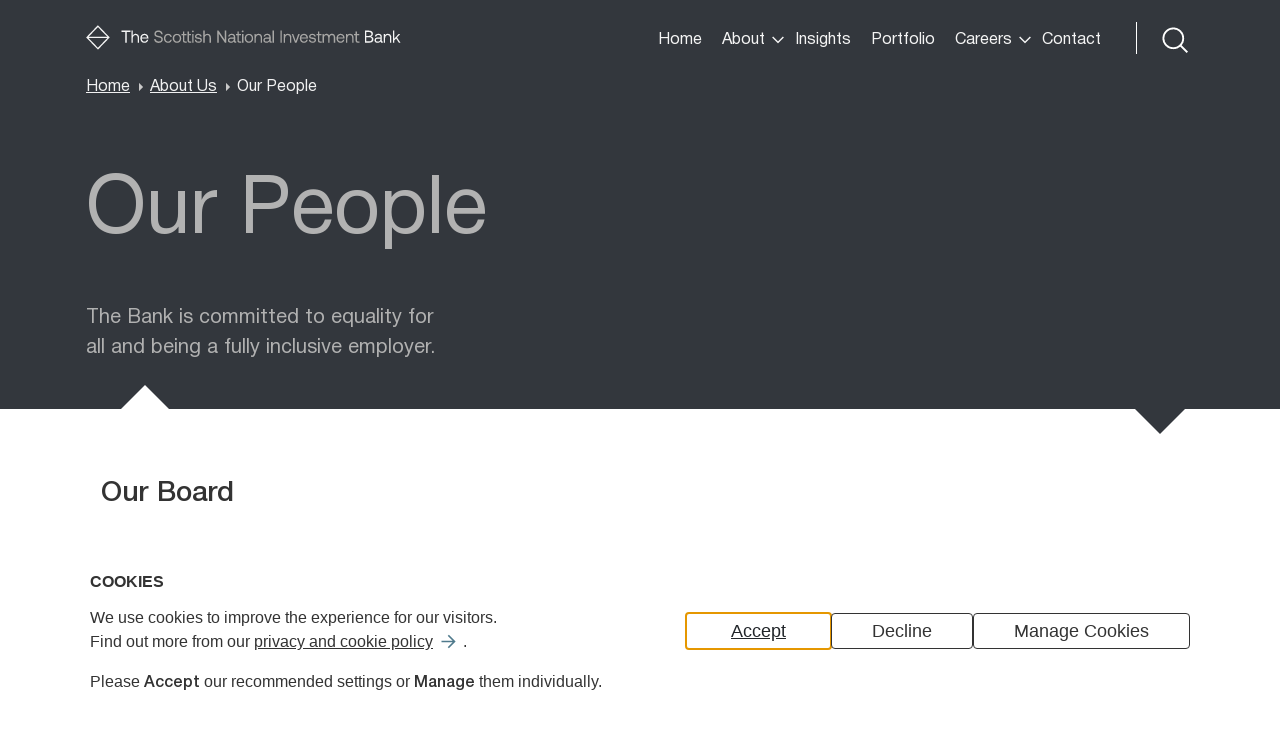

--- FILE ---
content_type: text/html; charset=UTF-8
request_url: https://www.thebank.scot/about-us/our-people
body_size: 30478
content:
<!DOCTYPE html>
<html lang="en" dir="ltr" prefix="og: https://ogp.me/ns#">
<head itemscope itemtype="http://schema.org/WebSite">

  <meta charset="utf-8" />
<meta name="description" content="Being committed to equality for all, The Bank is a fully inclusive employer." />
<link rel="canonical" href="https://www.thebank.scot/about-us/our-people" />
<meta property="og:site_name" content="Scottish National Investment Bank" />
<meta property="og:type" content="website" />
<meta property="og:url" content="https://www.thebank.scot/about-us/our-people" />
<meta property="og:title" content="Our People" />
<meta property="og:description" content="The Bank is committed to equality for all and being a fully inclusive employer." />
<meta name="twitter:card" content="summary_large_image" />
<meta name="twitter:description" content="The Bank is committed to equality for all and being a fully inclusive employer." />
<meta name="twitter:title" content="Our People | Scottish National Investment Bank" />
<meta name="twitter:site" content="@thebankscot" />
<meta name="twitter:image:alt" content="Our People" />
<meta name="Generator" content="Drupal 10 (https://www.drupal.org)" />
<meta name="MobileOptimized" content="width" />
<meta name="HandheldFriendly" content="true" />
<meta name="viewport" content="width=device-width, initial-scale=1.0" />
<link rel="icon" href="/themes/ud/favicon.ico" type="image/vnd.microsoft.icon" />


  <title>The Bank is a fully inclusive employer | Scottish National Investment Bank</title>
  <meta itemprop="name" content="Website Name">
  <meta itemprop="url" content="https://www.thebank.scot/">
  <meta name="google-site-verification" content="feCdPzix0IN-MxYAMzItOOzQFwTumEcekTSTpRQZhaE" />
  <link rel="apple-touch-icon" sizes="180x180" href="/themes/ud/img/ico-the-bank-180.png">
  <link rel="apple-touch-icon" sizes="167x167" href="/themes/ud/img/ico-the-bank-167.png">
  <link rel="apple-touch-icon" sizes="152x152" href="/themes/ud/img/ico-the-bank-152.png">
  <link rel="apple-touch-icon" sizes="120x120" href="/themes/ud/img/ico-the-bank-120.png">
    <style>*,*::before,*::after {box-sizing: border-box;}html {font-family: sans-serif;line-height: 1.15;-webkit-text-size-adjust: 100%;-webkit-tap-highlight-color: rgba(0, 0, 0, 0);}article, aside, figcaption, figure, footer, header, hgroup, main, nav, section {display: block;}body {margin: 0;font-family: -apple-system, BlinkMacSystemFont, "Segoe UI", Roboto, "Helvetica Neue", Arial, "Noto Sans", sans-serif, "Apple Color Emoji", "Segoe UI Emoji", "Segoe UI Symbol", "Noto Color Emoji";font-size: 1rem;font-weight: 400;line-height: 1.5;color: #212529;text-align: left;background-color: #fff;}[tabindex="-1"]:focus:not(:focus-visible) {outline: 0 !important;}hr {box-sizing: content-box;height: 0;overflow: visible;}h1, h2, h3, h4, h5, h6 {margin-top: 0;margin-bottom: 0.5rem;}p {margin-top: 0;margin-bottom: 1rem;}abbr[title],abbr[data-original-title] {text-decoration: underline;-webkit-text-decoration: underline dotted;text-decoration: underline dotted;cursor: help;border-bottom: 0;-webkit-text-decoration-skip-ink: none;text-decoration-skip-ink: none;}address {margin-bottom: 1rem;font-style: normal;line-height: inherit;}ol,ul,dl {margin-top: 0;margin-bottom: 1rem;}ol ol,ul ul,ol ul,ul ol {margin-bottom: 0;}dt {font-weight: 700;}dd {margin-bottom: .5rem;margin-left: 0;}blockquote {margin: 0 0 1rem;}b,strong {font-weight: bolder;}small {font-size: 80%;}sub,sup {position: relative;font-size: 75%;line-height: 0;vertical-align: baseline;}sub {bottom: -.25em;}sup {top: -.5em;}a {color: #007bff;text-decoration: none;background-color: transparent;}a:hover {color: #0056b3;text-decoration: underline;}a:not([href]):not([class]) {color: inherit;text-decoration: none;}a:not([href]):not([class]):hover {color: inherit;text-decoration: none;}pre,code,kbd,samp {font-family: SFMono-Regular, Menlo, Monaco, Consolas, "Liberation Mono", "Courier New", monospace;font-size: 1em;}pre {margin-top: 0;margin-bottom: 1rem;overflow: auto;-ms-overflow-style: scrollbar;}figure {margin: 0 0 1rem;}img {vertical-align: middle;border-style: none;}svg {overflow: hidden;vertical-align: middle;}table {border-collapse: collapse;}caption {padding-top: 0.75rem;padding-bottom: 0.75rem;color: #6c757d;text-align: left;caption-side: bottom;}th {text-align: inherit;}label {display: inline-block;margin-bottom: 0.5rem;}button {border-radius: 0;}button:focus {outline: 1px dotted;outline: 5px auto -webkit-focus-ring-color;}input,button,select,optgroup,textarea {margin: 0;font-family: inherit;font-size: inherit;line-height: inherit;}button,input {overflow: visible;}button,select {text-transform: none;}[role="button"] {cursor: pointer;}select {word-wrap: normal;}button,[type="button"],[type="reset"],[type="submit"] {-webkit-appearance: button;}button:not(:disabled),[type="button"]:not(:disabled),[type="reset"]:not(:disabled),[type="submit"]:not(:disabled) {cursor: pointer;}button::-moz-focus-inner,[type="button"]::-moz-focus-inner,[type="reset"]::-moz-focus-inner,[type="submit"]::-moz-focus-inner {padding: 0;border-style: none;}input[type="radio"],input[type="checkbox"] {box-sizing: border-box;padding: 0;}textarea {overflow: auto;resize: vertical;}fieldset {min-width: 0;padding: 0;margin: 0;border: 0;}legend {display: block;width: 100%;max-width: 100%;padding: 0;margin-bottom: .5rem;font-size: 1.5rem;line-height: inherit;color: inherit;white-space: normal;}progress {vertical-align: baseline;}[type="number"]::-webkit-inner-spin-button,[type="number"]::-webkit-outer-spin-button {height: auto;}[type="search"] {outline-offset: -2px;-webkit-appearance: none;}[type="search"]::-webkit-search-decoration {-webkit-appearance: none;}::-webkit-file-upload-button {font: inherit;-webkit-appearance: button;}output {display: inline-block;}summary {display: list-item;cursor: pointer;}template {display: none;}[hidden] {display: none !important;}html {box-sizing: border-box;-ms-overflow-style: scrollbar;}*,*::before,*::after {box-sizing: inherit;}.container,.container-fluid,.container-sm,.container-md,.container-lg,.container-xl {width: 100%;padding-right: 15px;padding-left: 15px;margin-right: auto;margin-left: auto;}@media (min-width: 576px) {.container, .container-sm {max-width: 540px;}}@media (min-width: 768px) {.container, .container-sm, .container-md {max-width: 720px;}}@media (min-width: 992px) {.container, .container-sm, .container-md, .container-lg {max-width: 960px;}}@media (min-width: 1200px) {.container, .container-sm, .container-md, .container-lg, .container-xl {max-width: 1140px;}}.row {display: -ms-flexbox;display: flex;-ms-flex-wrap: wrap;flex-wrap: wrap;margin-right: -15px;margin-left: -15px;}.no-gutters {margin-right: 0;margin-left: 0;}.no-gutters > .col,.no-gutters > [class*="col-"] {padding-right: 0;padding-left: 0;}.col-1, .col-2, .col-3, .col-4, .col-5, .col-6, .col-7, .col-8, .col-9, .col-10, .col-11, .col-12, .col,.col-auto, .col-sm-1, .col-sm-2, .col-sm-3, .col-sm-4, .col-sm-5, .col-sm-6, .col-sm-7, .col-sm-8, .col-sm-9, .col-sm-10, .col-sm-11, .col-sm-12, .col-sm,.col-sm-auto, .col-md-1, .col-md-2, .col-md-3, .col-md-4, .col-md-5, .col-md-6, .col-md-7, .col-md-8, .col-md-9, .col-md-10, .col-md-11, .col-md-12, .col-md,.col-md-auto, .col-lg-1, .col-lg-2, .col-lg-3, .col-lg-4, .col-lg-5, .col-lg-6, .col-lg-7, .col-lg-8, .col-lg-9, .col-lg-10, .col-lg-11, .col-lg-12, .col-lg,.col-lg-auto, .col-xl-1, .col-xl-2, .col-xl-3, .col-xl-4, .col-xl-5, .col-xl-6, .col-xl-7, .col-xl-8, .col-xl-9, .col-xl-10, .col-xl-11, .col-xl-12, .col-xl,.col-xl-auto {position: relative;width: 100%;padding-right: 15px;padding-left: 15px;}.col {-ms-flex-preferred-size: 0;flex-basis: 0;-ms-flex-positive: 1;flex-grow: 1;max-width: 100%;}.row-cols-1 > * {-ms-flex: 0 0 100%;flex: 0 0 100%;max-width: 100%;}.row-cols-2 > * {-ms-flex: 0 0 50%;flex: 0 0 50%;max-width: 50%;}.row-cols-3 > * {-ms-flex: 0 0 33.333333%;flex: 0 0 33.333333%;max-width: 33.333333%;}.row-cols-4 > * {-ms-flex: 0 0 25%;flex: 0 0 25%;max-width: 25%;}.row-cols-5 > * {-ms-flex: 0 0 20%;flex: 0 0 20%;max-width: 20%;}.row-cols-6 > * {-ms-flex: 0 0 16.666667%;flex: 0 0 16.666667%;max-width: 16.666667%;}.col-auto {-ms-flex: 0 0 auto;flex: 0 0 auto;width: auto;max-width: 100%;}.col-1 {-ms-flex: 0 0 8.333333%;flex: 0 0 8.333333%;max-width: 8.333333%;}.col-2 {-ms-flex: 0 0 16.666667%;flex: 0 0 16.666667%;max-width: 16.666667%;}.col-3 {-ms-flex: 0 0 25%;flex: 0 0 25%;max-width: 25%;}.col-4 {-ms-flex: 0 0 33.333333%;flex: 0 0 33.333333%;max-width: 33.333333%;}.col-5 {-ms-flex: 0 0 41.666667%;flex: 0 0 41.666667%;max-width: 41.666667%;}.col-6 {-ms-flex: 0 0 50%;flex: 0 0 50%;max-width: 50%;}.col-7 {-ms-flex: 0 0 58.333333%;flex: 0 0 58.333333%;max-width: 58.333333%;}.col-8 {-ms-flex: 0 0 66.666667%;flex: 0 0 66.666667%;max-width: 66.666667%;}.col-9 {-ms-flex: 0 0 75%;flex: 0 0 75%;max-width: 75%;}.col-10 {-ms-flex: 0 0 83.333333%;flex: 0 0 83.333333%;max-width: 83.333333%;}.col-11 {-ms-flex: 0 0 91.666667%;flex: 0 0 91.666667%;max-width: 91.666667%;}.col-12 {-ms-flex: 0 0 100%;flex: 0 0 100%;max-width: 100%;}.order-first {-ms-flex-order: -1;order: -1;}.order-last {-ms-flex-order: 13;order: 13;}.order-0 {-ms-flex-order: 0;order: 0;}.order-1 {-ms-flex-order: 1;order: 1;}.order-2 {-ms-flex-order: 2;order: 2;}.order-3 {-ms-flex-order: 3;order: 3;}.order-4 {-ms-flex-order: 4;order: 4;}.order-5 {-ms-flex-order: 5;order: 5;}.order-6 {-ms-flex-order: 6;order: 6;}.order-7 {-ms-flex-order: 7;order: 7;}.order-8 {-ms-flex-order: 8;order: 8;}.order-9 {-ms-flex-order: 9;order: 9;}.order-10 {-ms-flex-order: 10;order: 10;}.order-11 {-ms-flex-order: 11;order: 11;}.order-12 {-ms-flex-order: 12;order: 12;}.offset-1 {margin-left: 8.333333%;}.offset-2 {margin-left: 16.666667%;}.offset-3 {margin-left: 25%;}.offset-4 {margin-left: 33.333333%;}.offset-5 {margin-left: 41.666667%;}.offset-6 {margin-left: 50%;}.offset-7 {margin-left: 58.333333%;}.offset-8 {margin-left: 66.666667%;}.offset-9 {margin-left: 75%;}.offset-10 {margin-left: 83.333333%;}.offset-11 {margin-left: 91.666667%;}@media (min-width: 576px) {.col-sm {-ms-flex-preferred-size: 0;flex-basis: 0;-ms-flex-positive: 1;flex-grow: 1;max-width: 100%;}.row-cols-sm-1 > * {-ms-flex: 0 0 100%;flex: 0 0 100%;max-width: 100%;}.row-cols-sm-2 > * {-ms-flex: 0 0 50%;flex: 0 0 50%;max-width: 50%;}.row-cols-sm-3 > * {-ms-flex: 0 0 33.333333%;flex: 0 0 33.333333%;max-width: 33.333333%;}.row-cols-sm-4 > * {-ms-flex: 0 0 25%;flex: 0 0 25%;max-width: 25%;}.row-cols-sm-5 > * {-ms-flex: 0 0 20%;flex: 0 0 20%;max-width: 20%;}.row-cols-sm-6 > * {-ms-flex: 0 0 16.666667%;flex: 0 0 16.666667%;max-width: 16.666667%;}.col-sm-auto {-ms-flex: 0 0 auto;flex: 0 0 auto;width: auto;max-width: 100%;}.col-sm-1 {-ms-flex: 0 0 8.333333%;flex: 0 0 8.333333%;max-width: 8.333333%;}.col-sm-2 {-ms-flex: 0 0 16.666667%;flex: 0 0 16.666667%;max-width: 16.666667%;}.col-sm-3 {-ms-flex: 0 0 25%;flex: 0 0 25%;max-width: 25%;}.col-sm-4 {-ms-flex: 0 0 33.333333%;flex: 0 0 33.333333%;max-width: 33.333333%;}.col-sm-5 {-ms-flex: 0 0 41.666667%;flex: 0 0 41.666667%;max-width: 41.666667%;}.col-sm-6 {-ms-flex: 0 0 50%;flex: 0 0 50%;max-width: 50%;}.col-sm-7 {-ms-flex: 0 0 58.333333%;flex: 0 0 58.333333%;max-width: 58.333333%;}.col-sm-8 {-ms-flex: 0 0 66.666667%;flex: 0 0 66.666667%;max-width: 66.666667%;}.col-sm-9 {-ms-flex: 0 0 75%;flex: 0 0 75%;max-width: 75%;}.col-sm-10 {-ms-flex: 0 0 83.333333%;flex: 0 0 83.333333%;max-width: 83.333333%;}.col-sm-11 {-ms-flex: 0 0 91.666667%;flex: 0 0 91.666667%;max-width: 91.666667%;}.col-sm-12 {-ms-flex: 0 0 100%;flex: 0 0 100%;max-width: 100%;}.order-sm-first {-ms-flex-order: -1;order: -1;}.order-sm-last {-ms-flex-order: 13;order: 13;}.order-sm-0 {-ms-flex-order: 0;order: 0;}.order-sm-1 {-ms-flex-order: 1;order: 1;}.order-sm-2 {-ms-flex-order: 2;order: 2;}.order-sm-3 {-ms-flex-order: 3;order: 3;}.order-sm-4 {-ms-flex-order: 4;order: 4;}.order-sm-5 {-ms-flex-order: 5;order: 5;}.order-sm-6 {-ms-flex-order: 6;order: 6;}.order-sm-7 {-ms-flex-order: 7;order: 7;}.order-sm-8 {-ms-flex-order: 8;order: 8;}.order-sm-9 {-ms-flex-order: 9;order: 9;}.order-sm-10 {-ms-flex-order: 10;order: 10;}.order-sm-11 {-ms-flex-order: 11;order: 11;}.order-sm-12 {-ms-flex-order: 12;order: 12;}.offset-sm-0 {margin-left: 0;}.offset-sm-1 {margin-left: 8.333333%;}.offset-sm-2 {margin-left: 16.666667%;}.offset-sm-3 {margin-left: 25%;}.offset-sm-4 {margin-left: 33.333333%;}.offset-sm-5 {margin-left: 41.666667%;}.offset-sm-6 {margin-left: 50%;}.offset-sm-7 {margin-left: 58.333333%;}.offset-sm-8 {margin-left: 66.666667%;}.offset-sm-9 {margin-left: 75%;}.offset-sm-10 {margin-left: 83.333333%;}.offset-sm-11 {margin-left: 91.666667%;}}@media (min-width: 768px) {.col-md {-ms-flex-preferred-size: 0;flex-basis: 0;-ms-flex-positive: 1;flex-grow: 1;max-width: 100%;}.row-cols-md-1 > * {-ms-flex: 0 0 100%;flex: 0 0 100%;max-width: 100%;}.row-cols-md-2 > * {-ms-flex: 0 0 50%;flex: 0 0 50%;max-width: 50%;}.row-cols-md-3 > * {-ms-flex: 0 0 33.333333%;flex: 0 0 33.333333%;max-width: 33.333333%;}.row-cols-md-4 > * {-ms-flex: 0 0 25%;flex: 0 0 25%;max-width: 25%;}.row-cols-md-5 > * {-ms-flex: 0 0 20%;flex: 0 0 20%;max-width: 20%;}.row-cols-md-6 > * {-ms-flex: 0 0 16.666667%;flex: 0 0 16.666667%;max-width: 16.666667%;}.col-md-auto {-ms-flex: 0 0 auto;flex: 0 0 auto;width: auto;max-width: 100%;}.col-md-1 {-ms-flex: 0 0 8.333333%;flex: 0 0 8.333333%;max-width: 8.333333%;}.col-md-2 {-ms-flex: 0 0 16.666667%;flex: 0 0 16.666667%;max-width: 16.666667%;}.col-md-3 {-ms-flex: 0 0 25%;flex: 0 0 25%;max-width: 25%;}.col-md-4 {-ms-flex: 0 0 33.333333%;flex: 0 0 33.333333%;max-width: 33.333333%;}.col-md-5 {-ms-flex: 0 0 41.666667%;flex: 0 0 41.666667%;max-width: 41.666667%;}.col-md-6 {-ms-flex: 0 0 50%;flex: 0 0 50%;max-width: 50%;}.col-md-7 {-ms-flex: 0 0 58.333333%;flex: 0 0 58.333333%;max-width: 58.333333%;}.col-md-8 {-ms-flex: 0 0 66.666667%;flex: 0 0 66.666667%;max-width: 66.666667%;}.col-md-9 {-ms-flex: 0 0 75%;flex: 0 0 75%;max-width: 75%;}.col-md-10 {-ms-flex: 0 0 83.333333%;flex: 0 0 83.333333%;max-width: 83.333333%;}.col-md-11 {-ms-flex: 0 0 91.666667%;flex: 0 0 91.666667%;max-width: 91.666667%;}.col-md-12 {-ms-flex: 0 0 100%;flex: 0 0 100%;max-width: 100%;}.order-md-first {-ms-flex-order: -1;order: -1;}.order-md-last {-ms-flex-order: 13;order: 13;}.order-md-0 {-ms-flex-order: 0;order: 0;}.order-md-1 {-ms-flex-order: 1;order: 1;}.order-md-2 {-ms-flex-order: 2;order: 2;}.order-md-3 {-ms-flex-order: 3;order: 3;}.order-md-4 {-ms-flex-order: 4;order: 4;}.order-md-5 {-ms-flex-order: 5;order: 5;}.order-md-6 {-ms-flex-order: 6;order: 6;}.order-md-7 {-ms-flex-order: 7;order: 7;}.order-md-8 {-ms-flex-order: 8;order: 8;}.order-md-9 {-ms-flex-order: 9;order: 9;}.order-md-10 {-ms-flex-order: 10;order: 10;}.order-md-11 {-ms-flex-order: 11;order: 11;}.order-md-12 {-ms-flex-order: 12;order: 12;}.offset-md-0 {margin-left: 0;}.offset-md-1 {margin-left: 8.333333%;}.offset-md-2 {margin-left: 16.666667%;}.offset-md-3 {margin-left: 25%;}.offset-md-4 {margin-left: 33.333333%;}.offset-md-5 {margin-left: 41.666667%;}.offset-md-6 {margin-left: 50%;}.offset-md-7 {margin-left: 58.333333%;}.offset-md-8 {margin-left: 66.666667%;}.offset-md-9 {margin-left: 75%;}.offset-md-10 {margin-left: 83.333333%;}.offset-md-11 {margin-left: 91.666667%;}}@media (min-width: 992px) {.col-lg {-ms-flex-preferred-size: 0;flex-basis: 0;-ms-flex-positive: 1;flex-grow: 1;max-width: 100%;}.row-cols-lg-1 > * {-ms-flex: 0 0 100%;flex: 0 0 100%;max-width: 100%;}.row-cols-lg-2 > * {-ms-flex: 0 0 50%;flex: 0 0 50%;max-width: 50%;}.row-cols-lg-3 > * {-ms-flex: 0 0 33.333333%;flex: 0 0 33.333333%;max-width: 33.333333%;}.row-cols-lg-4 > * {-ms-flex: 0 0 25%;flex: 0 0 25%;max-width: 25%;}.row-cols-lg-5 > * {-ms-flex: 0 0 20%;flex: 0 0 20%;max-width: 20%;}.row-cols-lg-6 > * {-ms-flex: 0 0 16.666667%;flex: 0 0 16.666667%;max-width: 16.666667%;}.col-lg-auto {-ms-flex: 0 0 auto;flex: 0 0 auto;width: auto;max-width: 100%;}.col-lg-1 {-ms-flex: 0 0 8.333333%;flex: 0 0 8.333333%;max-width: 8.333333%;}.col-lg-2 {-ms-flex: 0 0 16.666667%;flex: 0 0 16.666667%;max-width: 16.666667%;}.col-lg-3 {-ms-flex: 0 0 25%;flex: 0 0 25%;max-width: 25%;}.col-lg-4 {-ms-flex: 0 0 33.333333%;flex: 0 0 33.333333%;max-width: 33.333333%;}.col-lg-5 {-ms-flex: 0 0 41.666667%;flex: 0 0 41.666667%;max-width: 41.666667%;}.col-lg-6 {-ms-flex: 0 0 50%;flex: 0 0 50%;max-width: 50%;}.col-lg-7 {-ms-flex: 0 0 58.333333%;flex: 0 0 58.333333%;max-width: 58.333333%;}.col-lg-8 {-ms-flex: 0 0 66.666667%;flex: 0 0 66.666667%;max-width: 66.666667%;}.col-lg-9 {-ms-flex: 0 0 75%;flex: 0 0 75%;max-width: 75%;}.col-lg-10 {-ms-flex: 0 0 83.333333%;flex: 0 0 83.333333%;max-width: 83.333333%;}.col-lg-11 {-ms-flex: 0 0 91.666667%;flex: 0 0 91.666667%;max-width: 91.666667%;}.col-lg-12 {-ms-flex: 0 0 100%;flex: 0 0 100%;max-width: 100%;}.order-lg-first {-ms-flex-order: -1;order: -1;}.order-lg-last {-ms-flex-order: 13;order: 13;}.order-lg-0 {-ms-flex-order: 0;order: 0;}.order-lg-1 {-ms-flex-order: 1;order: 1;}.order-lg-2 {-ms-flex-order: 2;order: 2;}.order-lg-3 {-ms-flex-order: 3;order: 3;}.order-lg-4 {-ms-flex-order: 4;order: 4;}.order-lg-5 {-ms-flex-order: 5;order: 5;}.order-lg-6 {-ms-flex-order: 6;order: 6;}.order-lg-7 {-ms-flex-order: 7;order: 7;}.order-lg-8 {-ms-flex-order: 8;order: 8;}.order-lg-9 {-ms-flex-order: 9;order: 9;}.order-lg-10 {-ms-flex-order: 10;order: 10;}.order-lg-11 {-ms-flex-order: 11;order: 11;}.order-lg-12 {-ms-flex-order: 12;order: 12;}.offset-lg-0 {margin-left: 0;}.offset-lg-1 {margin-left: 8.333333%;}.offset-lg-2 {margin-left: 16.666667%;}.offset-lg-3 {margin-left: 25%;}.offset-lg-4 {margin-left: 33.333333%;}.offset-lg-5 {margin-left: 41.666667%;}.offset-lg-6 {margin-left: 50%;}.offset-lg-7 {margin-left: 58.333333%;}.offset-lg-8 {margin-left: 66.666667%;}.offset-lg-9 {margin-left: 75%;}.offset-lg-10 {margin-left: 83.333333%;}.offset-lg-11 {margin-left: 91.666667%;}}@media (min-width: 1200px) {.col-xl {-ms-flex-preferred-size: 0;flex-basis: 0;-ms-flex-positive: 1;flex-grow: 1;max-width: 100%;}.row-cols-xl-1 > * {-ms-flex: 0 0 100%;flex: 0 0 100%;max-width: 100%;}.row-cols-xl-2 > * {-ms-flex: 0 0 50%;flex: 0 0 50%;max-width: 50%;}.row-cols-xl-3 > * {-ms-flex: 0 0 33.333333%;flex: 0 0 33.333333%;max-width: 33.333333%;}.row-cols-xl-4 > * {-ms-flex: 0 0 25%;flex: 0 0 25%;max-width: 25%;}.row-cols-xl-5 > * {-ms-flex: 0 0 20%;flex: 0 0 20%;max-width: 20%;}.row-cols-xl-6 > * {-ms-flex: 0 0 16.666667%;flex: 0 0 16.666667%;max-width: 16.666667%;}.col-xl-auto {-ms-flex: 0 0 auto;flex: 0 0 auto;width: auto;max-width: 100%;}.col-xl-1 {-ms-flex: 0 0 8.333333%;flex: 0 0 8.333333%;max-width: 8.333333%;}.col-xl-2 {-ms-flex: 0 0 16.666667%;flex: 0 0 16.666667%;max-width: 16.666667%;}.col-xl-3 {-ms-flex: 0 0 25%;flex: 0 0 25%;max-width: 25%;}.col-xl-4 {-ms-flex: 0 0 33.333333%;flex: 0 0 33.333333%;max-width: 33.333333%;}.col-xl-5 {-ms-flex: 0 0 41.666667%;flex: 0 0 41.666667%;max-width: 41.666667%;}.col-xl-6 {-ms-flex: 0 0 50%;flex: 0 0 50%;max-width: 50%;}.col-xl-7 {-ms-flex: 0 0 58.333333%;flex: 0 0 58.333333%;max-width: 58.333333%;}.col-xl-8 {-ms-flex: 0 0 66.666667%;flex: 0 0 66.666667%;max-width: 66.666667%;}.col-xl-9 {-ms-flex: 0 0 75%;flex: 0 0 75%;max-width: 75%;}.col-xl-10 {-ms-flex: 0 0 83.333333%;flex: 0 0 83.333333%;max-width: 83.333333%;}.col-xl-11 {-ms-flex: 0 0 91.666667%;flex: 0 0 91.666667%;max-width: 91.666667%;}.col-xl-12 {-ms-flex: 0 0 100%;flex: 0 0 100%;max-width: 100%;}.order-xl-first {-ms-flex-order: -1;order: -1;}.order-xl-last {-ms-flex-order: 13;order: 13;}.order-xl-0 {-ms-flex-order: 0;order: 0;}.order-xl-1 {-ms-flex-order: 1;order: 1;}.order-xl-2 {-ms-flex-order: 2;order: 2;}.order-xl-3 {-ms-flex-order: 3;order: 3;}.order-xl-4 {-ms-flex-order: 4;order: 4;}.order-xl-5 {-ms-flex-order: 5;order: 5;}.order-xl-6 {-ms-flex-order: 6;order: 6;}.order-xl-7 {-ms-flex-order: 7;order: 7;}.order-xl-8 {-ms-flex-order: 8;order: 8;}.order-xl-9 {-ms-flex-order: 9;order: 9;}.order-xl-10 {-ms-flex-order: 10;order: 10;}.order-xl-11 {-ms-flex-order: 11;order: 11;}.order-xl-12 {-ms-flex-order: 12;order: 12;}.offset-xl-0 {margin-left: 0;}.offset-xl-1 {margin-left: 8.333333%;}.offset-xl-2 {margin-left: 16.666667%;}.offset-xl-3 {margin-left: 25%;}.offset-xl-4 {margin-left: 33.333333%;}.offset-xl-5 {margin-left: 41.666667%;}.offset-xl-6 {margin-left: 50%;}.offset-xl-7 {margin-left: 58.333333%;}.offset-xl-8 {margin-left: 66.666667%;}.offset-xl-9 {margin-left: 75%;}.offset-xl-10 {margin-left: 83.333333%;}.offset-xl-11 {margin-left: 91.666667%;}}.d-none {display: none !important;}.d-inline {display: inline !important;}.d-inline-block {display: inline-block !important;}.d-block {display: block !important;}.d-table {display: table !important;}.d-table-row {display: table-row !important;}.d-table-cell {display: table-cell !important;}.d-flex {display: -ms-flexbox !important;display: flex !important;}.d-inline-flex {display: -ms-inline-flexbox !important;display: inline-flex !important;}@media (min-width: 576px) {.d-sm-none {display: none !important;}.d-sm-inline {display: inline !important;}.d-sm-inline-block {display: inline-block !important;}.d-sm-block {display: block !important;}.d-sm-table {display: table !important;}.d-sm-table-row {display: table-row !important;}.d-sm-table-cell {display: table-cell !important;}.d-sm-flex {display: -ms-flexbox !important;display: flex !important;}.d-sm-inline-flex {display: -ms-inline-flexbox !important;display: inline-flex !important;}}@media (min-width: 768px) {.d-md-none {display: none !important;}.d-md-inline {display: inline !important;}.d-md-inline-block {display: inline-block !important;}.d-md-block {display: block !important;}.d-md-table {display: table !important;}.d-md-table-row {display: table-row !important;}.d-md-table-cell {display: table-cell !important;}.d-md-flex {display: -ms-flexbox !important;display: flex !important;}.d-md-inline-flex {display: -ms-inline-flexbox !important;display: inline-flex !important;}}@media (min-width: 992px) {.d-lg-none {display: none !important;}.d-lg-inline {display: inline !important;}.d-lg-inline-block {display: inline-block !important;}.d-lg-block {display: block !important;}.d-lg-table {display: table !important;}.d-lg-table-row {display: table-row !important;}.d-lg-table-cell {display: table-cell !important;}.d-lg-flex {display: -ms-flexbox !important;display: flex !important;}.d-lg-inline-flex {display: -ms-inline-flexbox !important;display: inline-flex !important;}}@media (min-width: 1200px) {.d-xl-none {display: none !important;}.d-xl-inline {display: inline !important;}.d-xl-inline-block {display: inline-block !important;}.d-xl-block {display: block !important;}.d-xl-table {display: table !important;}.d-xl-table-row {display: table-row !important;}.d-xl-table-cell {display: table-cell !important;}.d-xl-flex {display: -ms-flexbox !important;display: flex !important;}.d-xl-inline-flex {display: -ms-inline-flexbox !important;display: inline-flex !important;}}@media print {.d-print-none {display: none !important;}.d-print-inline {display: inline !important;}.d-print-inline-block {display: inline-block !important;}.d-print-block {display: block !important;}.d-print-table {display: table !important;}.d-print-table-row {display: table-row !important;}.d-print-table-cell {display: table-cell !important;}.d-print-flex {display: -ms-flexbox !important;display: flex !important;}.d-print-inline-flex {display: -ms-inline-flexbox !important;display: inline-flex !important;}}.flex-row {-ms-flex-direction: row !important;flex-direction: row !important;}.flex-column {-ms-flex-direction: column !important;flex-direction: column !important;}.flex-row-reverse {-ms-flex-direction: row-reverse !important;flex-direction: row-reverse !important;}.flex-column-reverse {-ms-flex-direction: column-reverse !important;flex-direction: column-reverse !important;}.flex-wrap {-ms-flex-wrap: wrap !important;flex-wrap: wrap !important;}.flex-nowrap {-ms-flex-wrap: nowrap !important;flex-wrap: nowrap !important;}.flex-wrap-reverse {-ms-flex-wrap: wrap-reverse !important;flex-wrap: wrap-reverse !important;}.flex-fill {-ms-flex: 1 1 auto !important;flex: 1 1 auto !important;}.flex-grow-0 {-ms-flex-positive: 0 !important;flex-grow: 0 !important;}.flex-grow-1 {-ms-flex-positive: 1 !important;flex-grow: 1 !important;}.flex-shrink-0 {-ms-flex-negative: 0 !important;flex-shrink: 0 !important;}.flex-shrink-1 {-ms-flex-negative: 1 !important;flex-shrink: 1 !important;}.justify-content-start {-ms-flex-pack: start !important;justify-content: flex-start !important;}.justify-content-end {-ms-flex-pack: end !important;justify-content: flex-end !important;}.justify-content-center {-ms-flex-pack: center !important;justify-content: center !important;}.justify-content-between {-ms-flex-pack: justify !important;justify-content: space-between !important;}.justify-content-around {-ms-flex-pack: distribute !important;justify-content: space-around !important;}.align-items-start {-ms-flex-align: start !important;align-items: flex-start !important;}.align-items-end {-ms-flex-align: end !important;align-items: flex-end !important;}.align-items-center {-ms-flex-align: center !important;align-items: center !important;}.align-items-baseline {-ms-flex-align: baseline !important;align-items: baseline !important;}.align-items-stretch {-ms-flex-align: stretch !important;align-items: stretch !important;}.align-content-start {-ms-flex-line-pack: start !important;align-content: flex-start !important;}.align-content-end {-ms-flex-line-pack: end !important;align-content: flex-end !important;}.align-content-center {-ms-flex-line-pack: center !important;align-content: center !important;}.align-content-between {-ms-flex-line-pack: justify !important;align-content: space-between !important;}.align-content-around {-ms-flex-line-pack: distribute !important;align-content: space-around !important;}.align-content-stretch {-ms-flex-line-pack: stretch !important;align-content: stretch !important;}.align-self-auto {-ms-flex-item-align: auto !important;align-self: auto !important;}.align-self-start {-ms-flex-item-align: start !important;align-self: flex-start !important;}.align-self-end {-ms-flex-item-align: end !important;align-self: flex-end !important;}.align-self-center {-ms-flex-item-align: center !important;align-self: center !important;}.align-self-baseline {-ms-flex-item-align: baseline !important;align-self: baseline !important;}.align-self-stretch {-ms-flex-item-align: stretch !important;align-self: stretch !important;}@media (min-width: 576px) {.flex-sm-row {-ms-flex-direction: row !important;flex-direction: row !important;}.flex-sm-column {-ms-flex-direction: column !important;flex-direction: column !important;}.flex-sm-row-reverse {-ms-flex-direction: row-reverse !important;flex-direction: row-reverse !important;}.flex-sm-column-reverse {-ms-flex-direction: column-reverse !important;flex-direction: column-reverse !important;}.flex-sm-wrap {-ms-flex-wrap: wrap !important;flex-wrap: wrap !important;}.flex-sm-nowrap {-ms-flex-wrap: nowrap !important;flex-wrap: nowrap !important;}.flex-sm-wrap-reverse {-ms-flex-wrap: wrap-reverse !important;flex-wrap: wrap-reverse !important;}.flex-sm-fill {-ms-flex: 1 1 auto !important;flex: 1 1 auto !important;}.flex-sm-grow-0 {-ms-flex-positive: 0 !important;flex-grow: 0 !important;}.flex-sm-grow-1 {-ms-flex-positive: 1 !important;flex-grow: 1 !important;}.flex-sm-shrink-0 {-ms-flex-negative: 0 !important;flex-shrink: 0 !important;}.flex-sm-shrink-1 {-ms-flex-negative: 1 !important;flex-shrink: 1 !important;}.justify-content-sm-start {-ms-flex-pack: start !important;justify-content: flex-start !important;}.justify-content-sm-end {-ms-flex-pack: end !important;justify-content: flex-end !important;}.justify-content-sm-center {-ms-flex-pack: center !important;justify-content: center !important;}.justify-content-sm-between {-ms-flex-pack: justify !important;justify-content: space-between !important;}.justify-content-sm-around {-ms-flex-pack: distribute !important;justify-content: space-around !important;}.align-items-sm-start {-ms-flex-align: start !important;align-items: flex-start !important;}.align-items-sm-end {-ms-flex-align: end !important;align-items: flex-end !important;}.align-items-sm-center {-ms-flex-align: center !important;align-items: center !important;}.align-items-sm-baseline {-ms-flex-align: baseline !important;align-items: baseline !important;}.align-items-sm-stretch {-ms-flex-align: stretch !important;align-items: stretch !important;}.align-content-sm-start {-ms-flex-line-pack: start !important;align-content: flex-start !important;}.align-content-sm-end {-ms-flex-line-pack: end !important;align-content: flex-end !important;}.align-content-sm-center {-ms-flex-line-pack: center !important;align-content: center !important;}.align-content-sm-between {-ms-flex-line-pack: justify !important;align-content: space-between !important;}.align-content-sm-around {-ms-flex-line-pack: distribute !important;align-content: space-around !important;}.align-content-sm-stretch {-ms-flex-line-pack: stretch !important;align-content: stretch !important;}.align-self-sm-auto {-ms-flex-item-align: auto !important;align-self: auto !important;}.align-self-sm-start {-ms-flex-item-align: start !important;align-self: flex-start !important;}.align-self-sm-end {-ms-flex-item-align: end !important;align-self: flex-end !important;}.align-self-sm-center {-ms-flex-item-align: center !important;align-self: center !important;}.align-self-sm-baseline {-ms-flex-item-align: baseline !important;align-self: baseline !important;}.align-self-sm-stretch {-ms-flex-item-align: stretch !important;align-self: stretch !important;}}@media (min-width: 768px) {.flex-md-row {-ms-flex-direction: row !important;flex-direction: row !important;}.flex-md-column {-ms-flex-direction: column !important;flex-direction: column !important;}.flex-md-row-reverse {-ms-flex-direction: row-reverse !important;flex-direction: row-reverse !important;}.flex-md-column-reverse {-ms-flex-direction: column-reverse !important;flex-direction: column-reverse !important;}.flex-md-wrap {-ms-flex-wrap: wrap !important;flex-wrap: wrap !important;}.flex-md-nowrap {-ms-flex-wrap: nowrap !important;flex-wrap: nowrap !important;}.flex-md-wrap-reverse {-ms-flex-wrap: wrap-reverse !important;flex-wrap: wrap-reverse !important;}.flex-md-fill {-ms-flex: 1 1 auto !important;flex: 1 1 auto !important;}.flex-md-grow-0 {-ms-flex-positive: 0 !important;flex-grow: 0 !important;}.flex-md-grow-1 {-ms-flex-positive: 1 !important;flex-grow: 1 !important;}.flex-md-shrink-0 {-ms-flex-negative: 0 !important;flex-shrink: 0 !important;}.flex-md-shrink-1 {-ms-flex-negative: 1 !important;flex-shrink: 1 !important;}.justify-content-md-start {-ms-flex-pack: start !important;justify-content: flex-start !important;}.justify-content-md-end {-ms-flex-pack: end !important;justify-content: flex-end !important;}.justify-content-md-center {-ms-flex-pack: center !important;justify-content: center !important;}.justify-content-md-between {-ms-flex-pack: justify !important;justify-content: space-between !important;}.justify-content-md-around {-ms-flex-pack: distribute !important;justify-content: space-around !important;}.align-items-md-start {-ms-flex-align: start !important;align-items: flex-start !important;}.align-items-md-end {-ms-flex-align: end !important;align-items: flex-end !important;}.align-items-md-center {-ms-flex-align: center !important;align-items: center !important;}.align-items-md-baseline {-ms-flex-align: baseline !important;align-items: baseline !important;}.align-items-md-stretch {-ms-flex-align: stretch !important;align-items: stretch !important;}.align-content-md-start {-ms-flex-line-pack: start !important;align-content: flex-start !important;}.align-content-md-end {-ms-flex-line-pack: end !important;align-content: flex-end !important;}.align-content-md-center {-ms-flex-line-pack: center !important;align-content: center !important;}.align-content-md-between {-ms-flex-line-pack: justify !important;align-content: space-between !important;}.align-content-md-around {-ms-flex-line-pack: distribute !important;align-content: space-around !important;}.align-content-md-stretch {-ms-flex-line-pack: stretch !important;align-content: stretch !important;}.align-self-md-auto {-ms-flex-item-align: auto !important;align-self: auto !important;}.align-self-md-start {-ms-flex-item-align: start !important;align-self: flex-start !important;}.align-self-md-end {-ms-flex-item-align: end !important;align-self: flex-end !important;}.align-self-md-center {-ms-flex-item-align: center !important;align-self: center !important;}.align-self-md-baseline {-ms-flex-item-align: baseline !important;align-self: baseline !important;}.align-self-md-stretch {-ms-flex-item-align: stretch !important;align-self: stretch !important;}}@media (min-width: 992px) {.flex-lg-row {-ms-flex-direction: row !important;flex-direction: row !important;}.flex-lg-column {-ms-flex-direction: column !important;flex-direction: column !important;}.flex-lg-row-reverse {-ms-flex-direction: row-reverse !important;flex-direction: row-reverse !important;}.flex-lg-column-reverse {-ms-flex-direction: column-reverse !important;flex-direction: column-reverse !important;}.flex-lg-wrap {-ms-flex-wrap: wrap !important;flex-wrap: wrap !important;}.flex-lg-nowrap {-ms-flex-wrap: nowrap !important;flex-wrap: nowrap !important;}.flex-lg-wrap-reverse {-ms-flex-wrap: wrap-reverse !important;flex-wrap: wrap-reverse !important;}.flex-lg-fill {-ms-flex: 1 1 auto !important;flex: 1 1 auto !important;}.flex-lg-grow-0 {-ms-flex-positive: 0 !important;flex-grow: 0 !important;}.flex-lg-grow-1 {-ms-flex-positive: 1 !important;flex-grow: 1 !important;}.flex-lg-shrink-0 {-ms-flex-negative: 0 !important;flex-shrink: 0 !important;}.flex-lg-shrink-1 {-ms-flex-negative: 1 !important;flex-shrink: 1 !important;}.justify-content-lg-start {-ms-flex-pack: start !important;justify-content: flex-start !important;}.justify-content-lg-end {-ms-flex-pack: end !important;justify-content: flex-end !important;}.justify-content-lg-center {-ms-flex-pack: center !important;justify-content: center !important;}.justify-content-lg-between {-ms-flex-pack: justify !important;justify-content: space-between !important;}.justify-content-lg-around {-ms-flex-pack: distribute !important;justify-content: space-around !important;}.align-items-lg-start {-ms-flex-align: start !important;align-items: flex-start !important;}.align-items-lg-end {-ms-flex-align: end !important;align-items: flex-end !important;}.align-items-lg-center {-ms-flex-align: center !important;align-items: center !important;}.align-items-lg-baseline {-ms-flex-align: baseline !important;align-items: baseline !important;}.align-items-lg-stretch {-ms-flex-align: stretch !important;align-items: stretch !important;}.align-content-lg-start {-ms-flex-line-pack: start !important;align-content: flex-start !important;}.align-content-lg-end {-ms-flex-line-pack: end !important;align-content: flex-end !important;}.align-content-lg-center {-ms-flex-line-pack: center !important;align-content: center !important;}.align-content-lg-between {-ms-flex-line-pack: justify !important;align-content: space-between !important;}.align-content-lg-around {-ms-flex-line-pack: distribute !important;align-content: space-around !important;}.align-content-lg-stretch {-ms-flex-line-pack: stretch !important;align-content: stretch !important;}.align-self-lg-auto {-ms-flex-item-align: auto !important;align-self: auto !important;}.align-self-lg-start {-ms-flex-item-align: start !important;align-self: flex-start !important;}.align-self-lg-end {-ms-flex-item-align: end !important;align-self: flex-end !important;}.align-self-lg-center {-ms-flex-item-align: center !important;align-self: center !important;}.align-self-lg-baseline {-ms-flex-item-align: baseline !important;align-self: baseline !important;}.align-self-lg-stretch {-ms-flex-item-align: stretch !important;align-self: stretch !important;}}@media (min-width: 1200px) {.flex-xl-row {-ms-flex-direction: row !important;flex-direction: row !important;}.flex-xl-column {-ms-flex-direction: column !important;flex-direction: column !important;}.flex-xl-row-reverse {-ms-flex-direction: row-reverse !important;flex-direction: row-reverse !important;}.flex-xl-column-reverse {-ms-flex-direction: column-reverse !important;flex-direction: column-reverse !important;}.flex-xl-wrap {-ms-flex-wrap: wrap !important;flex-wrap: wrap !important;}.flex-xl-nowrap {-ms-flex-wrap: nowrap !important;flex-wrap: nowrap !important;}.flex-xl-wrap-reverse {-ms-flex-wrap: wrap-reverse !important;flex-wrap: wrap-reverse !important;}.flex-xl-fill {-ms-flex: 1 1 auto !important;flex: 1 1 auto !important;}.flex-xl-grow-0 {-ms-flex-positive: 0 !important;flex-grow: 0 !important;}.flex-xl-grow-1 {-ms-flex-positive: 1 !important;flex-grow: 1 !important;}.flex-xl-shrink-0 {-ms-flex-negative: 0 !important;flex-shrink: 0 !important;}.flex-xl-shrink-1 {-ms-flex-negative: 1 !important;flex-shrink: 1 !important;}.justify-content-xl-start {-ms-flex-pack: start !important;justify-content: flex-start !important;}.justify-content-xl-end {-ms-flex-pack: end !important;justify-content: flex-end !important;}.justify-content-xl-center {-ms-flex-pack: center !important;justify-content: center !important;}.justify-content-xl-between {-ms-flex-pack: justify !important;justify-content: space-between !important;}.justify-content-xl-around {-ms-flex-pack: distribute !important;justify-content: space-around !important;}.align-items-xl-start {-ms-flex-align: start !important;align-items: flex-start !important;}.align-items-xl-end {-ms-flex-align: end !important;align-items: flex-end !important;}.align-items-xl-center {-ms-flex-align: center !important;align-items: center !important;}.align-items-xl-baseline {-ms-flex-align: baseline !important;align-items: baseline !important;}.align-items-xl-stretch {-ms-flex-align: stretch !important;align-items: stretch !important;}.align-content-xl-start {-ms-flex-line-pack: start !important;align-content: flex-start !important;}.align-content-xl-end {-ms-flex-line-pack: end !important;align-content: flex-end !important;}.align-content-xl-center {-ms-flex-line-pack: center !important;align-content: center !important;}.align-content-xl-between {-ms-flex-line-pack: justify !important;align-content: space-between !important;}.align-content-xl-around {-ms-flex-line-pack: distribute !important;align-content: space-around !important;}.align-content-xl-stretch {-ms-flex-line-pack: stretch !important;align-content: stretch !important;}.align-self-xl-auto {-ms-flex-item-align: auto !important;align-self: auto !important;}.align-self-xl-start {-ms-flex-item-align: start !important;align-self: flex-start !important;}.align-self-xl-end {-ms-flex-item-align: end !important;align-self: flex-end !important;}.align-self-xl-center {-ms-flex-item-align: center !important;align-self: center !important;}.align-self-xl-baseline {-ms-flex-item-align: baseline !important;align-self: baseline !important;}.align-self-xl-stretch {-ms-flex-item-align: stretch !important;align-self: stretch !important;}}.m-0 {margin: 0 !important;}.mt-0,.my-0 {margin-top: 0 !important;}.mr-0,.mx-0 {margin-right: 0 !important;}.mb-0,.my-0 {margin-bottom: 0 !important;}.ml-0,.mx-0 {margin-left: 0 !important;}.m-1 {margin: 0.25rem !important;}.mt-1,.my-1 {margin-top: 0.25rem !important;}.mr-1,.mx-1 {margin-right: 0.25rem !important;}.mb-1,.my-1 {margin-bottom: 0.25rem !important;}.ml-1,.mx-1 {margin-left: 0.25rem !important;}.m-2 {margin: 0.5rem !important;}.mt-2,.my-2 {margin-top: 0.5rem !important;}.mr-2,.mx-2 {margin-right: 0.5rem !important;}.mb-2,.my-2 {margin-bottom: 0.5rem !important;}.ml-2,.mx-2 {margin-left: 0.5rem !important;}.m-3 {margin: 1rem !important;}.mt-3,.my-3 {margin-top: 1rem !important;}.mr-3,.mx-3 {margin-right: 1rem !important;}.mb-3,.my-3 {margin-bottom: 1rem !important;}.ml-3,.mx-3 {margin-left: 1rem !important;}.m-4 {margin: 1.5rem !important;}.mt-4,.my-4 {margin-top: 1.5rem !important;}.mr-4,.mx-4 {margin-right: 1.5rem !important;}.mb-4,.my-4 {margin-bottom: 1.5rem !important;}.ml-4,.mx-4 {margin-left: 1.5rem !important;}.m-5 {margin: 3rem !important;}.mt-5,.my-5 {margin-top: 3rem !important;}.mr-5,.mx-5 {margin-right: 3rem !important;}.mb-5,.my-5 {margin-bottom: 3rem !important;}.ml-5,.mx-5 {margin-left: 3rem !important;}.p-0 {padding: 0 !important;}.pt-0,.py-0 {padding-top: 0 !important;}.pr-0,.px-0 {padding-right: 0 !important;}.pb-0,.py-0 {padding-bottom: 0 !important;}.pl-0,.px-0 {padding-left: 0 !important;}.p-1 {padding: 0.25rem !important;}.pt-1,.py-1 {padding-top: 0.25rem !important;}.pr-1,.px-1 {padding-right: 0.25rem !important;}.pb-1,.py-1 {padding-bottom: 0.25rem !important;}.pl-1,.px-1 {padding-left: 0.25rem !important;}.p-2 {padding: 0.5rem !important;}.pt-2,.py-2 {padding-top: 0.5rem !important;}.pr-2,.px-2 {padding-right: 0.5rem !important;}.pb-2,.py-2 {padding-bottom: 0.5rem !important;}.pl-2,.px-2 {padding-left: 0.5rem !important;}.p-3 {padding: 1rem !important;}.pt-3,.py-3 {padding-top: 1rem !important;}.pr-3,.px-3 {padding-right: 1rem !important;}.pb-3,.py-3 {padding-bottom: 1rem !important;}.pl-3,.px-3 {padding-left: 1rem !important;}.p-4 {padding: 1.5rem !important;}.pt-4,.py-4 {padding-top: 1.5rem !important;}.pr-4,.px-4 {padding-right: 1.5rem !important;}.pb-4,.py-4 {padding-bottom: 1.5rem !important;}.pl-4,.px-4 {padding-left: 1.5rem !important;}.p-5 {padding: 3rem !important;}.pt-5,.py-5 {padding-top: 3rem !important;}.pr-5,.px-5 {padding-right: 3rem !important;}.pb-5,.py-5 {padding-bottom: 3rem !important;}.pl-5,.px-5 {padding-left: 3rem !important;}.m-n1 {margin: -0.25rem !important;}.mt-n1,.my-n1 {margin-top: -0.25rem !important;}.mr-n1,.mx-n1 {margin-right: -0.25rem !important;}.mb-n1,.my-n1 {margin-bottom: -0.25rem !important;}.ml-n1,.mx-n1 {margin-left: -0.25rem !important;}.m-n2 {margin: -0.5rem !important;}.mt-n2,.my-n2 {margin-top: -0.5rem !important;}.mr-n2,.mx-n2 {margin-right: -0.5rem !important;}.mb-n2,.my-n2 {margin-bottom: -0.5rem !important;}.ml-n2,.mx-n2 {margin-left: -0.5rem !important;}.m-n3 {margin: -1rem !important;}.mt-n3,.my-n3 {margin-top: -1rem !important;}.mr-n3,.mx-n3 {margin-right: -1rem !important;}.mb-n3,.my-n3 {margin-bottom: -1rem !important;}.ml-n3,.mx-n3 {margin-left: -1rem !important;}.m-n4 {margin: -1.5rem !important;}.mt-n4,.my-n4 {margin-top: -1.5rem !important;}.mr-n4,.mx-n4 {margin-right: -1.5rem !important;}.mb-n4,.my-n4 {margin-bottom: -1.5rem !important;}.ml-n4,.mx-n4 {margin-left: -1.5rem !important;}.m-n5 {margin: -3rem !important;}.mt-n5,.my-n5 {margin-top: -3rem !important;}.mr-n5,.mx-n5 {margin-right: -3rem !important;}.mb-n5,.my-n5 {margin-bottom: -3rem !important;}.ml-n5,.mx-n5 {margin-left: -3rem !important;}.m-auto {margin: auto !important;}.mt-auto,.my-auto {margin-top: auto !important;}.mr-auto,.mx-auto {margin-right: auto !important;}.mb-auto,.my-auto {margin-bottom: auto !important;}.ml-auto,.mx-auto {margin-left: auto !important;}@media (min-width: 576px) {.m-sm-0 {margin: 0 !important;}.mt-sm-0,.my-sm-0 {margin-top: 0 !important;}.mr-sm-0,.mx-sm-0 {margin-right: 0 !important;}.mb-sm-0,.my-sm-0 {margin-bottom: 0 !important;}.ml-sm-0,.mx-sm-0 {margin-left: 0 !important;}.m-sm-1 {margin: 0.25rem !important;}.mt-sm-1,.my-sm-1 {margin-top: 0.25rem !important;}.mr-sm-1,.mx-sm-1 {margin-right: 0.25rem !important;}.mb-sm-1,.my-sm-1 {margin-bottom: 0.25rem !important;}.ml-sm-1,.mx-sm-1 {margin-left: 0.25rem !important;}.m-sm-2 {margin: 0.5rem !important;}.mt-sm-2,.my-sm-2 {margin-top: 0.5rem !important;}.mr-sm-2,.mx-sm-2 {margin-right: 0.5rem !important;}.mb-sm-2,.my-sm-2 {margin-bottom: 0.5rem !important;}.ml-sm-2,.mx-sm-2 {margin-left: 0.5rem !important;}.m-sm-3 {margin: 1rem !important;}.mt-sm-3,.my-sm-3 {margin-top: 1rem !important;}.mr-sm-3,.mx-sm-3 {margin-right: 1rem !important;}.mb-sm-3,.my-sm-3 {margin-bottom: 1rem !important;}.ml-sm-3,.mx-sm-3 {margin-left: 1rem !important;}.m-sm-4 {margin: 1.5rem !important;}.mt-sm-4,.my-sm-4 {margin-top: 1.5rem !important;}.mr-sm-4,.mx-sm-4 {margin-right: 1.5rem !important;}.mb-sm-4,.my-sm-4 {margin-bottom: 1.5rem !important;}.ml-sm-4,.mx-sm-4 {margin-left: 1.5rem !important;}.m-sm-5 {margin: 3rem !important;}.mt-sm-5,.my-sm-5 {margin-top: 3rem !important;}.mr-sm-5,.mx-sm-5 {margin-right: 3rem !important;}.mb-sm-5,.my-sm-5 {margin-bottom: 3rem !important;}.ml-sm-5,.mx-sm-5 {margin-left: 3rem !important;}.p-sm-0 {padding: 0 !important;}.pt-sm-0,.py-sm-0 {padding-top: 0 !important;}.pr-sm-0,.px-sm-0 {padding-right: 0 !important;}.pb-sm-0,.py-sm-0 {padding-bottom: 0 !important;}.pl-sm-0,.px-sm-0 {padding-left: 0 !important;}.p-sm-1 {padding: 0.25rem !important;}.pt-sm-1,.py-sm-1 {padding-top: 0.25rem !important;}.pr-sm-1,.px-sm-1 {padding-right: 0.25rem !important;}.pb-sm-1,.py-sm-1 {padding-bottom: 0.25rem !important;}.pl-sm-1,.px-sm-1 {padding-left: 0.25rem !important;}.p-sm-2 {padding: 0.5rem !important;}.pt-sm-2,.py-sm-2 {padding-top: 0.5rem !important;}.pr-sm-2,.px-sm-2 {padding-right: 0.5rem !important;}.pb-sm-2,.py-sm-2 {padding-bottom: 0.5rem !important;}.pl-sm-2,.px-sm-2 {padding-left: 0.5rem !important;}.p-sm-3 {padding: 1rem !important;}.pt-sm-3,.py-sm-3 {padding-top: 1rem !important;}.pr-sm-3,.px-sm-3 {padding-right: 1rem !important;}.pb-sm-3,.py-sm-3 {padding-bottom: 1rem !important;}.pl-sm-3,.px-sm-3 {padding-left: 1rem !important;}.p-sm-4 {padding: 1.5rem !important;}.pt-sm-4,.py-sm-4 {padding-top: 1.5rem !important;}.pr-sm-4,.px-sm-4 {padding-right: 1.5rem !important;}.pb-sm-4,.py-sm-4 {padding-bottom: 1.5rem !important;}.pl-sm-4,.px-sm-4 {padding-left: 1.5rem !important;}.p-sm-5 {padding: 3rem !important;}.pt-sm-5,.py-sm-5 {padding-top: 3rem !important;}.pr-sm-5,.px-sm-5 {padding-right: 3rem !important;}.pb-sm-5,.py-sm-5 {padding-bottom: 3rem !important;}.pl-sm-5,.px-sm-5 {padding-left: 3rem !important;}.m-sm-n1 {margin: -0.25rem !important;}.mt-sm-n1,.my-sm-n1 {margin-top: -0.25rem !important;}.mr-sm-n1,.mx-sm-n1 {margin-right: -0.25rem !important;}.mb-sm-n1,.my-sm-n1 {margin-bottom: -0.25rem !important;}.ml-sm-n1,.mx-sm-n1 {margin-left: -0.25rem !important;}.m-sm-n2 {margin: -0.5rem !important;}.mt-sm-n2,.my-sm-n2 {margin-top: -0.5rem !important;}.mr-sm-n2,.mx-sm-n2 {margin-right: -0.5rem !important;}.mb-sm-n2,.my-sm-n2 {margin-bottom: -0.5rem !important;}.ml-sm-n2,.mx-sm-n2 {margin-left: -0.5rem !important;}.m-sm-n3 {margin: -1rem !important;}.mt-sm-n3,.my-sm-n3 {margin-top: -1rem !important;}.mr-sm-n3,.mx-sm-n3 {margin-right: -1rem !important;}.mb-sm-n3,.my-sm-n3 {margin-bottom: -1rem !important;}.ml-sm-n3,.mx-sm-n3 {margin-left: -1rem !important;}.m-sm-n4 {margin: -1.5rem !important;}.mt-sm-n4,.my-sm-n4 {margin-top: -1.5rem !important;}.mr-sm-n4,.mx-sm-n4 {margin-right: -1.5rem !important;}.mb-sm-n4,.my-sm-n4 {margin-bottom: -1.5rem !important;}.ml-sm-n4,.mx-sm-n4 {margin-left: -1.5rem !important;}.m-sm-n5 {margin: -3rem !important;}.mt-sm-n5,.my-sm-n5 {margin-top: -3rem !important;}.mr-sm-n5,.mx-sm-n5 {margin-right: -3rem !important;}.mb-sm-n5,.my-sm-n5 {margin-bottom: -3rem !important;}.ml-sm-n5,.mx-sm-n5 {margin-left: -3rem !important;}.m-sm-auto {margin: auto !important;}.mt-sm-auto,.my-sm-auto {margin-top: auto !important;}.mr-sm-auto,.mx-sm-auto {margin-right: auto !important;}.mb-sm-auto,.my-sm-auto {margin-bottom: auto !important;}.ml-sm-auto,.mx-sm-auto {margin-left: auto !important;}}@media (min-width: 768px) {.m-md-0 {margin: 0 !important;}.mt-md-0,.my-md-0 {margin-top: 0 !important;}.mr-md-0,.mx-md-0 {margin-right: 0 !important;}.mb-md-0,.my-md-0 {margin-bottom: 0 !important;}.ml-md-0,.mx-md-0 {margin-left: 0 !important;}.m-md-1 {margin: 0.25rem !important;}.mt-md-1,.my-md-1 {margin-top: 0.25rem !important;}.mr-md-1,.mx-md-1 {margin-right: 0.25rem !important;}.mb-md-1,.my-md-1 {margin-bottom: 0.25rem !important;}.ml-md-1,.mx-md-1 {margin-left: 0.25rem !important;}.m-md-2 {margin: 0.5rem !important;}.mt-md-2,.my-md-2 {margin-top: 0.5rem !important;}.mr-md-2,.mx-md-2 {margin-right: 0.5rem !important;}.mb-md-2,.my-md-2 {margin-bottom: 0.5rem !important;}.ml-md-2,.mx-md-2 {margin-left: 0.5rem !important;}.m-md-3 {margin: 1rem !important;}.mt-md-3,.my-md-3 {margin-top: 1rem !important;}.mr-md-3,.mx-md-3 {margin-right: 1rem !important;}.mb-md-3,.my-md-3 {margin-bottom: 1rem !important;}.ml-md-3,.mx-md-3 {margin-left: 1rem !important;}.m-md-4 {margin: 1.5rem !important;}.mt-md-4,.my-md-4 {margin-top: 1.5rem !important;}.mr-md-4,.mx-md-4 {margin-right: 1.5rem !important;}.mb-md-4,.my-md-4 {margin-bottom: 1.5rem !important;}.ml-md-4,.mx-md-4 {margin-left: 1.5rem !important;}.m-md-5 {margin: 3rem !important;}.mt-md-5,.my-md-5 {margin-top: 3rem !important;}.mr-md-5,.mx-md-5 {margin-right: 3rem !important;}.mb-md-5,.my-md-5 {margin-bottom: 3rem !important;}.ml-md-5,.mx-md-5 {margin-left: 3rem !important;}.p-md-0 {padding: 0 !important;}.pt-md-0,.py-md-0 {padding-top: 0 !important;}.pr-md-0,.px-md-0 {padding-right: 0 !important;}.pb-md-0,.py-md-0 {padding-bottom: 0 !important;}.pl-md-0,.px-md-0 {padding-left: 0 !important;}.p-md-1 {padding: 0.25rem !important;}.pt-md-1,.py-md-1 {padding-top: 0.25rem !important;}.pr-md-1,.px-md-1 {padding-right: 0.25rem !important;}.pb-md-1,.py-md-1 {padding-bottom: 0.25rem !important;}.pl-md-1,.px-md-1 {padding-left: 0.25rem !important;}.p-md-2 {padding: 0.5rem !important;}.pt-md-2,.py-md-2 {padding-top: 0.5rem !important;}.pr-md-2,.px-md-2 {padding-right: 0.5rem !important;}.pb-md-2,.py-md-2 {padding-bottom: 0.5rem !important;}.pl-md-2,.px-md-2 {padding-left: 0.5rem !important;}.p-md-3 {padding: 1rem !important;}.pt-md-3,.py-md-3 {padding-top: 1rem !important;}.pr-md-3,.px-md-3 {padding-right: 1rem !important;}.pb-md-3,.py-md-3 {padding-bottom: 1rem !important;}.pl-md-3,.px-md-3 {padding-left: 1rem !important;}.p-md-4 {padding: 1.5rem !important;}.pt-md-4,.py-md-4 {padding-top: 1.5rem !important;}.pr-md-4,.px-md-4 {padding-right: 1.5rem !important;}.pb-md-4,.py-md-4 {padding-bottom: 1.5rem !important;}.pl-md-4,.px-md-4 {padding-left: 1.5rem !important;}.p-md-5 {padding: 3rem !important;}.pt-md-5,.py-md-5 {padding-top: 3rem !important;}.pr-md-5,.px-md-5 {padding-right: 3rem !important;}.pb-md-5,.py-md-5 {padding-bottom: 3rem !important;}.pl-md-5,.px-md-5 {padding-left: 3rem !important;}.m-md-n1 {margin: -0.25rem !important;}.mt-md-n1,.my-md-n1 {margin-top: -0.25rem !important;}.mr-md-n1,.mx-md-n1 {margin-right: -0.25rem !important;}.mb-md-n1,.my-md-n1 {margin-bottom: -0.25rem !important;}.ml-md-n1,.mx-md-n1 {margin-left: -0.25rem !important;}.m-md-n2 {margin: -0.5rem !important;}.mt-md-n2,.my-md-n2 {margin-top: -0.5rem !important;}.mr-md-n2,.mx-md-n2 {margin-right: -0.5rem !important;}.mb-md-n2,.my-md-n2 {margin-bottom: -0.5rem !important;}.ml-md-n2,.mx-md-n2 {margin-left: -0.5rem !important;}.m-md-n3 {margin: -1rem !important;}.mt-md-n3,.my-md-n3 {margin-top: -1rem !important;}.mr-md-n3,.mx-md-n3 {margin-right: -1rem !important;}.mb-md-n3,.my-md-n3 {margin-bottom: -1rem !important;}.ml-md-n3,.mx-md-n3 {margin-left: -1rem !important;}.m-md-n4 {margin: -1.5rem !important;}.mt-md-n4,.my-md-n4 {margin-top: -1.5rem !important;}.mr-md-n4,.mx-md-n4 {margin-right: -1.5rem !important;}.mb-md-n4,.my-md-n4 {margin-bottom: -1.5rem !important;}.ml-md-n4,.mx-md-n4 {margin-left: -1.5rem !important;}.m-md-n5 {margin: -3rem !important;}.mt-md-n5,.my-md-n5 {margin-top: -3rem !important;}.mr-md-n5,.mx-md-n5 {margin-right: -3rem !important;}.mb-md-n5,.my-md-n5 {margin-bottom: -3rem !important;}.ml-md-n5,.mx-md-n5 {margin-left: -3rem !important;}.m-md-auto {margin: auto !important;}.mt-md-auto,.my-md-auto {margin-top: auto !important;}.mr-md-auto,.mx-md-auto {margin-right: auto !important;}.mb-md-auto,.my-md-auto {margin-bottom: auto !important;}.ml-md-auto,.mx-md-auto {margin-left: auto !important;}}@media (min-width: 992px) {.m-lg-0 {margin: 0 !important;}.mt-lg-0,.my-lg-0 {margin-top: 0 !important;}.mr-lg-0,.mx-lg-0 {margin-right: 0 !important;}.mb-lg-0,.my-lg-0 {margin-bottom: 0 !important;}.ml-lg-0,.mx-lg-0 {margin-left: 0 !important;}.m-lg-1 {margin: 0.25rem !important;}.mt-lg-1,.my-lg-1 {margin-top: 0.25rem !important;}.mr-lg-1,.mx-lg-1 {margin-right: 0.25rem !important;}.mb-lg-1,.my-lg-1 {margin-bottom: 0.25rem !important;}.ml-lg-1,.mx-lg-1 {margin-left: 0.25rem !important;}.m-lg-2 {margin: 0.5rem !important;}.mt-lg-2,.my-lg-2 {margin-top: 0.5rem !important;}.mr-lg-2,.mx-lg-2 {margin-right: 0.5rem !important;}.mb-lg-2,.my-lg-2 {margin-bottom: 0.5rem !important;}.ml-lg-2,.mx-lg-2 {margin-left: 0.5rem !important;}.m-lg-3 {margin: 1rem !important;}.mt-lg-3,.my-lg-3 {margin-top: 1rem !important;}.mr-lg-3,.mx-lg-3 {margin-right: 1rem !important;}.mb-lg-3,.my-lg-3 {margin-bottom: 1rem !important;}.ml-lg-3,.mx-lg-3 {margin-left: 1rem !important;}.m-lg-4 {margin: 1.5rem !important;}.mt-lg-4,.my-lg-4 {margin-top: 1.5rem !important;}.mr-lg-4,.mx-lg-4 {margin-right: 1.5rem !important;}.mb-lg-4,.my-lg-4 {margin-bottom: 1.5rem !important;}.ml-lg-4,.mx-lg-4 {margin-left: 1.5rem !important;}.m-lg-5 {margin: 3rem !important;}.mt-lg-5,.my-lg-5 {margin-top: 3rem !important;}.mr-lg-5,.mx-lg-5 {margin-right: 3rem !important;}.mb-lg-5,.my-lg-5 {margin-bottom: 3rem !important;}.ml-lg-5,.mx-lg-5 {margin-left: 3rem !important;}.p-lg-0 {padding: 0 !important;}.pt-lg-0,.py-lg-0 {padding-top: 0 !important;}.pr-lg-0,.px-lg-0 {padding-right: 0 !important;}.pb-lg-0,.py-lg-0 {padding-bottom: 0 !important;}.pl-lg-0,.px-lg-0 {padding-left: 0 !important;}.p-lg-1 {padding: 0.25rem !important;}.pt-lg-1,.py-lg-1 {padding-top: 0.25rem !important;}.pr-lg-1,.px-lg-1 {padding-right: 0.25rem !important;}.pb-lg-1,.py-lg-1 {padding-bottom: 0.25rem !important;}.pl-lg-1,.px-lg-1 {padding-left: 0.25rem !important;}.p-lg-2 {padding: 0.5rem !important;}.pt-lg-2,.py-lg-2 {padding-top: 0.5rem !important;}.pr-lg-2,.px-lg-2 {padding-right: 0.5rem !important;}.pb-lg-2,.py-lg-2 {padding-bottom: 0.5rem !important;}.pl-lg-2,.px-lg-2 {padding-left: 0.5rem !important;}.p-lg-3 {padding: 1rem !important;}.pt-lg-3,.py-lg-3 {padding-top: 1rem !important;}.pr-lg-3,.px-lg-3 {padding-right: 1rem !important;}.pb-lg-3,.py-lg-3 {padding-bottom: 1rem !important;}.pl-lg-3,.px-lg-3 {padding-left: 1rem !important;}.p-lg-4 {padding: 1.5rem !important;}.pt-lg-4,.py-lg-4 {padding-top: 1.5rem !important;}.pr-lg-4,.px-lg-4 {padding-right: 1.5rem !important;}.pb-lg-4,.py-lg-4 {padding-bottom: 1.5rem !important;}.pl-lg-4,.px-lg-4 {padding-left: 1.5rem !important;}.p-lg-5 {padding: 3rem !important;}.pt-lg-5,.py-lg-5 {padding-top: 3rem !important;}.pr-lg-5,.px-lg-5 {padding-right: 3rem !important;}.pb-lg-5,.py-lg-5 {padding-bottom: 3rem !important;}.pl-lg-5,.px-lg-5 {padding-left: 3rem !important;}.m-lg-n1 {margin: -0.25rem !important;}.mt-lg-n1,.my-lg-n1 {margin-top: -0.25rem !important;}.mr-lg-n1,.mx-lg-n1 {margin-right: -0.25rem !important;}.mb-lg-n1,.my-lg-n1 {margin-bottom: -0.25rem !important;}.ml-lg-n1,.mx-lg-n1 {margin-left: -0.25rem !important;}.m-lg-n2 {margin: -0.5rem !important;}.mt-lg-n2,.my-lg-n2 {margin-top: -0.5rem !important;}.mr-lg-n2,.mx-lg-n2 {margin-right: -0.5rem !important;}.mb-lg-n2,.my-lg-n2 {margin-bottom: -0.5rem !important;}.ml-lg-n2,.mx-lg-n2 {margin-left: -0.5rem !important;}.m-lg-n3 {margin: -1rem !important;}.mt-lg-n3,.my-lg-n3 {margin-top: -1rem !important;}.mr-lg-n3,.mx-lg-n3 {margin-right: -1rem !important;}.mb-lg-n3,.my-lg-n3 {margin-bottom: -1rem !important;}.ml-lg-n3,.mx-lg-n3 {margin-left: -1rem !important;}.m-lg-n4 {margin: -1.5rem !important;}.mt-lg-n4,.my-lg-n4 {margin-top: -1.5rem !important;}.mr-lg-n4,.mx-lg-n4 {margin-right: -1.5rem !important;}.mb-lg-n4,.my-lg-n4 {margin-bottom: -1.5rem !important;}.ml-lg-n4,.mx-lg-n4 {margin-left: -1.5rem !important;}.m-lg-n5 {margin: -3rem !important;}.mt-lg-n5,.my-lg-n5 {margin-top: -3rem !important;}.mr-lg-n5,.mx-lg-n5 {margin-right: -3rem !important;}.mb-lg-n5,.my-lg-n5 {margin-bottom: -3rem !important;}.ml-lg-n5,.mx-lg-n5 {margin-left: -3rem !important;}.m-lg-auto {margin: auto !important;}.mt-lg-auto,.my-lg-auto {margin-top: auto !important;}.mr-lg-auto,.mx-lg-auto {margin-right: auto !important;}.mb-lg-auto,.my-lg-auto {margin-bottom: auto !important;}.ml-lg-auto,.mx-lg-auto {margin-left: auto !important;}}@media (min-width: 1200px) {.m-xl-0 {margin: 0 !important;}.mt-xl-0,.my-xl-0 {margin-top: 0 !important;}.mr-xl-0,.mx-xl-0 {margin-right: 0 !important;}.mb-xl-0,.my-xl-0 {margin-bottom: 0 !important;}.ml-xl-0,.mx-xl-0 {margin-left: 0 !important;}.m-xl-1 {margin: 0.25rem !important;}.mt-xl-1,.my-xl-1 {margin-top: 0.25rem !important;}.mr-xl-1,.mx-xl-1 {margin-right: 0.25rem !important;}.mb-xl-1,.my-xl-1 {margin-bottom: 0.25rem !important;}.ml-xl-1,.mx-xl-1 {margin-left: 0.25rem !important;}.m-xl-2 {margin: 0.5rem !important;}.mt-xl-2,.my-xl-2 {margin-top: 0.5rem !important;}.mr-xl-2,.mx-xl-2 {margin-right: 0.5rem !important;}.mb-xl-2,.my-xl-2 {margin-bottom: 0.5rem !important;}.ml-xl-2,.mx-xl-2 {margin-left: 0.5rem !important;}.m-xl-3 {margin: 1rem !important;}.mt-xl-3,.my-xl-3 {margin-top: 1rem !important;}.mr-xl-3,.mx-xl-3 {margin-right: 1rem !important;}.mb-xl-3,.my-xl-3 {margin-bottom: 1rem !important;}.ml-xl-3,.mx-xl-3 {margin-left: 1rem !important;}.m-xl-4 {margin: 1.5rem !important;}.mt-xl-4,.my-xl-4 {margin-top: 1.5rem !important;}.mr-xl-4,.mx-xl-4 {margin-right: 1.5rem !important;}.mb-xl-4,.my-xl-4 {margin-bottom: 1.5rem !important;}.ml-xl-4,.mx-xl-4 {margin-left: 1.5rem !important;}.m-xl-5 {margin: 3rem !important;}.mt-xl-5,.my-xl-5 {margin-top: 3rem !important;}.mr-xl-5,.mx-xl-5 {margin-right: 3rem !important;}.mb-xl-5,.my-xl-5 {margin-bottom: 3rem !important;}.ml-xl-5,.mx-xl-5 {margin-left: 3rem !important;}.p-xl-0 {padding: 0 !important;}.pt-xl-0,.py-xl-0 {padding-top: 0 !important;}.pr-xl-0,.px-xl-0 {padding-right: 0 !important;}.pb-xl-0,.py-xl-0 {padding-bottom: 0 !important;}.pl-xl-0,.px-xl-0 {padding-left: 0 !important;}.p-xl-1 {padding: 0.25rem !important;}.pt-xl-1,.py-xl-1 {padding-top: 0.25rem !important;}.pr-xl-1,.px-xl-1 {padding-right: 0.25rem !important;}.pb-xl-1,.py-xl-1 {padding-bottom: 0.25rem !important;}.pl-xl-1,.px-xl-1 {padding-left: 0.25rem !important;}.p-xl-2 {padding: 0.5rem !important;}.pt-xl-2,.py-xl-2 {padding-top: 0.5rem !important;}.pr-xl-2,.px-xl-2 {padding-right: 0.5rem !important;}.pb-xl-2,.py-xl-2 {padding-bottom: 0.5rem !important;}.pl-xl-2,.px-xl-2 {padding-left: 0.5rem !important;}.p-xl-3 {padding: 1rem !important;}.pt-xl-3,.py-xl-3 {padding-top: 1rem !important;}.pr-xl-3,.px-xl-3 {padding-right: 1rem !important;}.pb-xl-3,.py-xl-3 {padding-bottom: 1rem !important;}.pl-xl-3,.px-xl-3 {padding-left: 1rem !important;}.p-xl-4 {padding: 1.5rem !important;}.pt-xl-4,.py-xl-4 {padding-top: 1.5rem !important;}.pr-xl-4,.px-xl-4 {padding-right: 1.5rem !important;}.pb-xl-4,.py-xl-4 {padding-bottom: 1.5rem !important;}.pl-xl-4,.px-xl-4 {padding-left: 1.5rem !important;}.p-xl-5 {padding: 3rem !important;}.pt-xl-5,.py-xl-5 {padding-top: 3rem !important;}.pr-xl-5,.px-xl-5 {padding-right: 3rem !important;}.pb-xl-5,.py-xl-5 {padding-bottom: 3rem !important;}.pl-xl-5,.px-xl-5 {padding-left: 3rem !important;}.m-xl-n1 {margin: -0.25rem !important;}.mt-xl-n1,.my-xl-n1 {margin-top: -0.25rem !important;}.mr-xl-n1,.mx-xl-n1 {margin-right: -0.25rem !important;}.mb-xl-n1,.my-xl-n1 {margin-bottom: -0.25rem !important;}.ml-xl-n1,.mx-xl-n1 {margin-left: -0.25rem !important;}.m-xl-n2 {margin: -0.5rem !important;}.mt-xl-n2,.my-xl-n2 {margin-top: -0.5rem !important;}.mr-xl-n2,.mx-xl-n2 {margin-right: -0.5rem !important;}.mb-xl-n2,.my-xl-n2 {margin-bottom: -0.5rem !important;}.ml-xl-n2,.mx-xl-n2 {margin-left: -0.5rem !important;}.m-xl-n3 {margin: -1rem !important;}.mt-xl-n3,.my-xl-n3 {margin-top: -1rem !important;}.mr-xl-n3,.mx-xl-n3 {margin-right: -1rem !important;}.mb-xl-n3,.my-xl-n3 {margin-bottom: -1rem !important;}.ml-xl-n3,.mx-xl-n3 {margin-left: -1rem !important;}.m-xl-n4 {margin: -1.5rem !important;}.mt-xl-n4,.my-xl-n4 {margin-top: -1.5rem !important;}.mr-xl-n4,.mx-xl-n4 {margin-right: -1.5rem !important;}.mb-xl-n4,.my-xl-n4 {margin-bottom: -1.5rem !important;}.ml-xl-n4,.mx-xl-n4 {margin-left: -1.5rem !important;}.m-xl-n5 {margin: -3rem !important;}.mt-xl-n5,.my-xl-n5 {margin-top: -3rem !important;}.mr-xl-n5,.mx-xl-n5 {margin-right: -3rem !important;}.mb-xl-n5,.my-xl-n5 {margin-bottom: -3rem !important;}.ml-xl-n5,.mx-xl-n5 {margin-left: -3rem !important;}.m-xl-auto {margin: auto !important;}.mt-xl-auto,.my-xl-auto {margin-top: auto !important;}.mr-xl-auto,.mx-xl-auto {margin-right: auto !important;}.mb-xl-auto,.my-xl-auto {margin-bottom: auto !important;}.ml-xl-auto,.mx-xl-auto {margin-left: auto !important;}}</style>
  <style>:root {--font-family-default: "Helvetica", sans-serif;--font-size-plus-9: 5rem;--font-size-plus-8: 4.5rem;--font-size-plus-7: 3.75rem;--font-size-plus-6: 3rem;--font-size-plus-5: 2.625rem;--font-size-plus-4: 2.25rem;--font-size-plus-3: 1.75rem;--font-size-plus-2: 1.5rem;--font-size-plus-1: 1.25rem;--font-size-baseline: 1rem;--font-size-minus-1: 0.875rem;--font-size-minus-2: 0.75rem;--baseline: 1.5rem;--gutter: 24px;--max-container-width: 1400px;--light-grey-1: hsl(0, 0%, 96%);--light-grey-2: hsl(0, 0%, 90%);--light-grey-3: hsl(0, 0%, 80%);--mid-grey-1: hsl(0, 0%, 70%);--mid-grey-2: hsl(0, 0%, 60%);--mid-grey-3: hsl(0, 0%, 50%);--dark-grey-1: hsl(0, 0%, 46%);--dark-grey-2: hsl(0, 0%, 30%);--dark-grey-3: hsl(0, 0%, 20%);--off-black: hsl(0, 0%, 10%);--highlight: hsl(50, 100%, 48%);--error: hsl(0, 79%, 53%);--success: hsl(146, 51%, 28%);--light-yellow: hsl(58.6, 58.7%, 70.6%);--sky: #4F7A8C;--lichen: hsl(99, 6%, 56%);--barley: hsl(31, 25%, 56%);--heather: hsl(332, 16%, 23%);--slate: hsl(216, 9%, 22%);--forest: hsl(165, 13%, 24%);--slate-tint: hsl(206, 7%, 60%);--sky-tint: hsl(198, 28%, 80%);--light-weight: 200;--regular-weight: 400;--medium-weight: 500;--medium-weight-2: 600;--bold-weight: 700;--measure: 40em;--bp-xs: 480px;--bp-sm: 768px;--bp-md: 1024px;--bp-lg: 1200px;--arrow-svg-sky: url("data: image/svg+xml,%3Csvg xmlns='http://www.w3.org/2000/svg' width='25.553' height='15.031' viewBox='0 0 25.553 15.031'%3E%3Cg data-name='Group 60'%3E%3Cpath data-name='Path 635' d='M25.553 7.514a1.264 1.264 0 00-.305-.775L19.236.35a1.291 1.291 0 00-1.644-.094 1.174 1.174 0 00.012 1.644l4.228 4.486h-20.7a1.127 1.127 0 000 2.255h20.7L17.6 13.127a1.242 1.242 0 00-.012 1.644 1.275 1.275 0 001.644-.094l6.012-6.389a1.084 1.084 0 00.305-.775z' fill='%236F9BAEFF'%3E%3C/path%3E%3C/g%3E%3C/svg%3E");--arrow-svg-sky-down: url("data:image/svg+xml,%3Csvg xmlns='http://www.w3.org/2000/svg' width='25' height='25' viewBox='0 0 25 25'%3E%3Cg data-name='Group 60' transform='rotate(90 12.5 12.5)'%3E%3Cpath data-name='Path 635' d='M25.553 7.514a1.264 1.264 0 00-.305-.775L19.236.35a1.291 1.291 0 00-1.644-.094 1.174 1.174 0 00.012 1.644l4.228 4.486h-20.7a1.127 1.127 0 000 2.255h20.7L17.6 13.127a1.242 1.242 0 00-.012 1.644 1.275 1.275 0 001.644-.094l6.012-6.389a1.084 1.084 0 00.305-.775z' fill='%236f9bae'%3E%3C/path%3E%3C/g%3E%3C/svg%3E");--arrow-svg-black: url("data:image/svg+xml,%3Csvg xmlns='http://www.w3.org/2000/svg' width='25.553' height='15.031' viewBox='0 0 25.553 15.031'%3E%3Cg data-name='Group 60'%3E%3Cpath data-name='Path 635' d='M25.553 7.514a1.264 1.264 0 00-.305-.775L19.236.35a1.291 1.291 0 00-1.644-.094 1.174 1.174 0 00.012 1.644l4.228 4.486h-20.7a1.127 1.127 0 000 2.255h20.7L17.6 13.127a1.242 1.242 0 00-.012 1.644 1.275 1.275 0 001.644-.094l6.012-6.389a1.084 1.084 0 00.305-.775z' fill='%23333'%3E%3C/path%3E%3C/g%3E%3C/svg%3E");--arrow-black-new: url("data:image/svg+xml,%3Csvg xmlns='http://www.w3.org/2000/svg' width='15' height='14' viewBox='0 0 15 14' fill='none'%3E%3Cpath d='M8.22559 1.375L13.8506 7L8.22559 12.625M13.0693 7L1.66309 7' stroke='%23262626' stroke-width='1.6' stroke-miterlimit='10' stroke-linecap='square'/%3E%3C/svg%3E");--arrow-sky-new: url("data:image/svg+xml,%3Csvg xmlns='http://www.w3.org/2000/svg' width='20' height='20' viewBox='0 0 20 20' fill='none'%3E%3Cpath d='M10.4688 4.375L16.0937 10L10.4687 15.625M15.3125 10L3.90625 10' stroke='%234F7A8C' stroke-width='1.6' stroke-miterlimit='10' stroke-linecap='square'/%3E%3C/svg%3E");--arrow-svg-white: url("data:image/svg+xml,%3Csvg xmlns='http://www.w3.org/2000/svg' width='25.553' height='15.031' viewBox='0 0 25.553 15.031'%3E%3Cg data-name='Group 60'%3E%3Cpath data-name='Path 635' d='M25.553 7.514a1.264 1.264 0 00-.305-.775L19.236.35a1.291 1.291 0 00-1.644-.094 1.174 1.174 0 00.012 1.644l4.228 4.486h-20.7a1.127 1.127 0 000 2.255h20.7L17.6 13.127a1.242 1.242 0 00-.012 1.644 1.275 1.275 0 001.644-.094l6.012-6.389a1.084 1.084 0 00.305-.775z' fill='%23fff'%3E%3C/path%3E%3C/g%3E%3C/svg%3E");--arrow-white-new: url("data:image/svg+xml,%3Csvg xmlns='http://www.w3.org/2000/svg' width='15' height='14' viewBox='0 0 15 14' fill='none'%3E%3Cpath d='M8.22559 1.375L13.8506 7L8.22559 12.625M13.0693 7L1.66309 7' stroke='white' stroke-width='1.6' stroke-miterlimit='10' stroke-linecap='square'/%3E%3C/svg%3E");--menu-arrow-white: url("data:image/svg+xml,%3Csvg xmlns='http://www.w3.org/2000/svg' width='12' height='8' viewBox='0 0 12 8' fill='none'%3E%3Cpath d='M10.8003 1.60039L6.00029 6.40039L1.20029 1.60039' stroke='%23F5F5F5' stroke-width='1.5' stroke-miterlimit='10' stroke-linecap='square'/%3E%3C/svg%3E");--menu-arrow-black: url("data:image/svg+xml,%3Csvg xmlns='http://www.w3.org/2000/svg' width='12' height='8' viewBox='0 0 12 8' fill='none'%3E%3Cpath d='M10.8003 1.60039L6.00029 6.40039L1.20029 1.60039' stroke='%23000' stroke-width='1.5' stroke-miterlimit='10' stroke-linecap='square'/%3E%3C/svg%3E");--search-cancel-white: url("data:image/svg+xml,%3Csvg xmlns='http://www.w3.org/2000/svg' width='30' height='30' viewBox='0 0 30 30' fill='none'%3E%3Cg clip-path='url(%23clip0_267_1188)'%3E%3Cpath d='M7.32552 7.14689L15.7224 15.5438M15.7224 15.5438L24.1193 23.9407M15.7224 15.5438L24.1193 7.14689M15.7224 15.5438L7.32552 23.9407' stroke='white' stroke-width='1.5' stroke-linecap='square' stroke-linejoin='round'/%3E%3C/g%3E%3Cdefs%3E%3CclipPath id='clip0_267_1188'%3E%3Crect width='30' height='30' fill='white'/%3E%3C/clipPath%3E%3C/defs%3E%3C/svg%3E");--search-cancel-black: url("data:image/svg+xml,%3Csvg xmlns='http://www.w3.org/2000/svg' width='30' height='30' viewBox='0 0 30 30' fill='none'%3E%3Cg clip-path='url(%23clip0_267_1188)'%3E%3Cpath d='M7.32552 7.14689L15.7224 15.5438M15.7224 15.5438L24.1193 23.9407M15.7224 15.5438L24.1193 7.32552M15.7224 15.5438L7.32552 23.9407' stroke='%23000' stroke-width='1.5' stroke-linecap='square' stroke-linejoin='round'/%3E%3C/g%3E%3Cdefs%3E%3CclipPath id='clip0_267_1188'%3E%3Crect width='30' height='30' fill='white'/%3E%3C/clipPath%3E%3C/defs%3E%3C/svg%3E");--separatorPos1: 20%;--separatorPos2: 80%;--separatorColour: var(--light-grey-1);}*, *:before, *:after {box-sizing: border-box;}* {font-family: 'Helvetica', sans-serif;}html {overflow-x: hidden; scroll-behavior: smooth;}main {font-size: var(--font-size-plus-1);}a, .btn, .button {color: inherit;transition: color 0.2s ease-out, background-color 0.2s ease-out, opacity 0.2s ease-out, border-color 0.2s ease-out, text-decoration 0.2s ease-out, background-position 0.2s ease-out;}a:hover {color: inherit;text-decoration: none;}p a {color: var(--sky);display: inline-block;padding-right: 15px;}p a:after {content: "";position: relative;right: -8px;top: 2px;width: 15px;height: 15px;display: inline-block;background-image: var(--arrow-sky-new);background-repeat: no-repeat;background-position: center;}p a:hover {color: var(--sky);text-decoration: underline;}p a:active {outline: 1px dashed #262626;outline-offset: 2px;}strong,b {font-weight: var(--bold-weight);}.link-external {position: relative;margin-right: 20px;}.link-external:after, .link-external#text:after {content: '';background-image: url("/themes/ud/img/ext-link.svg");background-position: center;background-size: contain;bottom: 5px;right: -18px;width: 15px;height: 15px;position: absolute;}.bg-dark .link-external:after, .bg-dark .link-external#text:after, .bg-dark .link-external:after, .bg-dark .link-external#text:after, .bg-dark .link-external:after, .bg-dark .link-external#text:after, .bg-dark .link-external:after, .bg-dark .link-external#text:after {background-image: url("/themes/ud/img/ext-link-white.svg");}.footer-social .link-external:after {display: none;}.link-pdf span{position: relative;}.link-pdf span:after {content: '';position: absolute;background-image: url("/themes/ud/img/pdf-dark.png");background-position: center;background-size: contain;right: -25px;width: 20px;height: 20px;}.visually-hidden {position: absolute !important;overflow: hidden;clip: rect(1px, 1px, 1px, 1px);width: 1px;height: 1px;word-wrap: normal;}.row {margin-left: -16px;margin-right: -16px;}.container, .container-fluid, .container-sm, .container-md, .container-lg, .container-xl, .col-1, .col-2, .col-3, .col-4, .col-5, .col-6, .col-7, .col-8, .col-9, .col-10, .col-11, .col-12, .col, .col-auto, .col-sm-1, .col-sm-2, .col-sm-3, .col-sm-4, .col-sm-5, .col-sm-6, .col-sm-7, .col-sm-8, .col-sm-9, .col-sm-10, .col-sm-11, .col-sm-12, .col-sm, .col-sm-auto, .col-md-1, .col-md-2, .col-md-3, .col-md-4, .col-md-5, .col-md-6, .col-md-7, .col-md-8, .col-md-9, .col-md-10, .col-md-11, .col-md-12, .col-md, .col-md-auto, .col-lg-1, .col-lg-2, .col-lg-3, .col-lg-4, .col-lg-5, .col-lg-6, .col-lg-7, .col-lg-8, .col-lg-9, .col-lg-10, .col-lg-11, .col-lg-12, .col-lg, .col-lg-auto, .col-xl-1, .col-xl-2, .col-xl-3, .col-xl-4, .col-xl-5, .col-xl-6, .col-xl-7, .col-xl-8, .col-xl-9, .col-xl-10, .col-xl-11, .col-xl-12, .col-xl, .col-xl-auto {padding-left: 16px;padding-right: 16px;}hr {border: 4px solid var(--slate);border-left: none;border-right: none;margin: 0;height: 20px;}hr.hr-top {border-bottom: none;margin-top: 20px;}hr.hr-bottom {border-top: none;margin-bottom: 20px;}.bg-dark hr,.bg-barley hr,.bg-sky hr,.bg-heather hr {border-color: #fff;}hr.content-break {border-width: 1px;border-top: none;height: 1px;}h1 {font-size: var(--font-size-plus-7);font-weight: var(--regular-weight);line-height: 1;max-width: 500px;}h2 {font-size: var(--font-size-plus-1);line-height: 26px;font-weight: var(--medium-weight);}.banner h2 {font-size: 40px;line-height: 43px;font-weight: 400;color: var(--mid-grey-1);}.banner highlight {display: block;max-width: 300px;color: var(--mid-grey-2);}.is-front .banner highlight {color: rgba(255, 255, 255, 0.4);}.banner .strapline {padding-left: 0; padding-right: 0;}h2.publication-section-title, .paragraph-title {font-size: 28px;line-height: 1.1;margin-bottom: 24px;}.contact-section h2 {font-size: 28px;font-weight: 700;line-height: 30px; }h3 {font-size: var(--font-size-plus-2);line-height: 40px;font-weight: 700;}p, .body-text {font-weight: 300;margin-bottom: 1rem;}p highlight {font-weight: var(--medium-weight-2);}ul {padding-left: 0;margin: 10px 0;list-style: none;}li {margin: 2px 0}.text-baseline {font-size: var(--font-size-baseline);}.text-plus-8 {font-size: var(--font-size-plus-8);line-height: 1.1;}.text-plus-7 {font-size: var(--font-size-plus-8);}.text-minus-1 {font-size: var(--font-size-minus-1);}.text-minus-2 {font-size: var(--font-size-minus-2);}.text-bold {font-weight: var(--bold-weight);}.text-medium {font-weight: var(--medium-weight);}.text-label {color: var(--dark-grey-1);}.text-white {color: #fff !important;}.text-no-text {height: 21px;}button, .button {border: none;background: none;}.btn, .user-pages .button {display: inline-block;font-size: var(--font-size-baseline);font-weight: var(--medium-weight);color: #fff;background-color: #4F7A8C;padding: 12px 41px 12px 24px;);text-align: center;background-image: var(--arrow-white-new);background-repeat: no-repeat;background-position: calc(100% - 14px) center;}.btn:hover, .user-pages .button:hover {background-color: #33373D;color: #fff;background-image: var(--arrow-white-new);text-decoration: none;}.btn:active, .user-pages .button:active {outline: 1px dashed #262626;outline-offset: 2px;}.btn--secondary {background-color: white;color: var(--slate);background-image: var(--arrow-black-new);}.bg-light .btn--secondary{background: #4F7A8C;color: #fff ;background-image: url("/themes/ud/img/white-arrow.svg");background-repeat: no-repeat;background-position: calc(100% - 14px) center;}.btn--secondary:hover {background-color: #262626;color: #fff;background-image: var(--arrow-white-new);}:is(.btn,.user-pages .button):focus {box-shadow: inset 0px -3px #333;outline: none;transition-duration: 0s !important;outline-offset: 0;background-color: #fdd522;color: #333 !important;background-image: var(--arrow-black-new);text-decoration: none;}.btn--green {color: #ffffff;background-color: #4F7A8C;background-image: url("/themes/ud/img/white-arrow.svg");}.bg-dark .btn {background: #fff;color: #33373D;background-image: var(--arrow-black-new);background-repeat: no-repeat;background-position: calc(100% - 14px) center;}.bg-dark .btn:hover {background: #4F7A8C;color: #fff ;background-image: url("/themes/ud/img/white-arrow.svg");background-repeat: no-repeat;background-position: calc(100% - 14px) center;}.mid-grey-3 {color: var(--mid-grey-3) !important;}.bg-dark {background-color: var(--slate) !important;color: var(--light-grey-1) !important;}.bg-light {background-color: var(--light-grey-1) !important;color: var(--dark-grey-3) !important;}.bg-barley {background-color: var(--barley) !important;color: #fff !important;}.bg-heather {background-color: var(--heather) !important;color: #fff !important;}.bg-sky {background-color: var(--sky) !important;color: #fff !important;}.bg-white {background-color: #fff !important;color: var(--dark-grey-3) !important;}.main {background-color: var(--light-grey-1);}header, .banner {background-color: #fff;color: var(--off-black);}.logo svg .the-bank,.logo svg .measure {fill: var(--off-black);}header ul.menu li a {color: var(--off-black);}.node-body {color: var(--off-black);}header .branding {margin: 0 auto;min-height: 75px;display: flex;flex-wrap: wrap;justify-content: space-between;align-items: center;padding-top: 12px;}header .branding .logo {flex-grow: 1;width: 70%;padding-right: 15px;}header .logo svg {width: 100%;height: auto;}header .branding .main-nav {display: none;margin-left: auto;}header ul.menu {list-style: none;display: flex;justify-content: space-between;padding: 5px 10px 0 20px;margin: 0;}header ul.menu li {padding: 0 5px;display: flex;}header ul.menu li a, header ul.menu li span {padding: 0 5px;position: relative;font-weight: unset;}header ul.menu li a:hover, footer .py-5 a:hover {opacity: 0.6;}header.overlay-on {background-color: var(--slate) !important;color: var(--light-grey-1) !important;}header.overlay-on ul.menu li a {color: var(--light-grey-1);}header.overlay-on .logo svg .the-bank,header.overlay-on .logo svg .measure {fill: var(--light-grey-1);}header.overlay-on .mobile-nav-buttons rect,header.overlay-on .mobile-nav-buttons path,header.overlay-on .search svg * {fill: #fff;}.mobile-nav-icon-close {padding:0 0 5px 0;}.menu-item--expanded {position: relative;}.main-nav nav > .menu > .menu-item--expanded > .menu {opacity: 0;pointer-events: none;display: flex;flex-direction: column;padding: 15px 20px;gap: 8px;position: absolute;height: auto;transition: opacity 0.3s ease;text-align: left;white-space: nowrap;background-color: var(--slate);z-index: 999999;min-width: 300px;right: 0;top: 24px;left: auto;right: -150px;}.main-nav nav > .menu > .menu-item--expanded:last-child > .menu {right: 0;left: auto;}.main-nav nav > .menu > .menu-item--expanded > .menu a {color: var(--light-grey-1);}.main-nav nav > .menu > .menu-item--expanded:hover > .menu, .main-nav nav > .menu > .menu-item--expanded > .menu:focus-within {opacity: 1;pointer-events: auto;}.main-nav nav > .menu > .menu-item--expanded:hover > .menu > .menu-item--expanded > .menu, .main-nav nav > .menu > .menu-item--expanded:hover > .menu > .menu-item--expanded:after, .main-nav nav > .menu > .menu-item--expanded > .menu > .menu-item--expanded > .menu, .main-nav nav > .menu > .menu-item--expanded > .menu > .menu-item--expanded:after {display: none;}.menu .menu-item--expanded:after {content: "";position: absolute;right: 0;top: 4px;width: 15px;height: 15px;background-image: var(--menu-arrow-black);background-repeat: no-repeat;background-position: center;transition: all 0.3s ease;}.menu .menu-item--expanded:hover:after {transform: rotate(180deg);}header .search {border-left: none;margin-left: auto;}header .search svg * {fill: var(--off-black);}.overlay-on .search svg * {fill: #fff;}.overlay-on .mobile-nav-buttons *{stroke: #fff;}header .mobile-nav-buttons .mobile-nav-icon-close *{stroke: #fff;}header .mobile-nav-buttons svg *{stroke: var(--off-black);}header .search .search-icon-close {display: none;}.search-form-overlay {display: none;position: absolute;top: 0;width: 100%;height: 100%;background-color: rgba(51, 55, 61, 1);color: #fff;z-index: 2;border-bottom: 4px solid var(--light-grey-1);}.search-form-inner {background-color: var(--slate);padding:0 0 320px 0;}.search-form-overlay.show {display: block;}#search-form #edit-basic {display: flex;align-items: end;}#search-block-form {display: flex;}#search-form .js-form-item,#search-block-form .js-form-item {flex: 1;border-bottom: 2px solid #fff;}#search-form .form-actions,#search-block-form .form-actions {border-bottom: 2px solid #fff;}#search-form .form-actions button,#search-block-form .form-actions button {width: 42px;}#search-form .form-search,#search-block-form .form-search {height: 45px;width: 100%;border: none;color: var(--sky);font-size: 20px;line-height: 1.2;background-color: transparent;}.search-form-overlay #search-block-form .form-search {color: #fff;}.custom-search-form form {border-bottom: 2px solid var(--slate);}.custom-search-form #search-form #edit-submit svg * {fill: var(--sky);}#search-form #edit-submit {border: none;}#search-form #edit-submit svg * {fill: var(--off-black);}.search-result-item {padding: 20px 0;border-top: 1px solid #C9C6C5;}.search-result-item p {font-size: var(--font-size-baseline);}.breadcrumb {display: flex; flex-direction: row; align-items: center}a.bc-item {position: relative;margin-right: 20px;font-size: 16px;}a.bc-item .bc-item_label {text-decoration: underline;font-size: 16px;}.bc-item_label.title {font-size: 16px;}a.bc-item:after {content: "";position: absolute;top: 10px;right: -15px;width: 0;height: 0;border-right: 4px solid transparent;border-left: 4px solid transparent;border-top: 4px solid #ccc;transform: rotate(270deg);}nav.pager {padding: 40px 0;}nav.pager ul {display: flex;justify-content: center;}nav.pager ul li {margin: 0 2px;}nav.pager ul li a {padding: 20px 27px;}nav.pager ul li.is-active a,nav.pager ul li a:hover {background-color: var(--light-grey-2);border-bottom: 2px solid var(--sky);}.mobile-nav-buttons {}.mobile-nav-buttons rect, .mobile-nav-buttons path {fill: var(--off-black);}.mobile-nav-buttons .mobile-nav-icon-close {display: none;}.mobile-nav {display: none;position: absolute;top: 0;width: 100%;height: 100vh;overflow-y: scroll;background-color: rgba(51, 55, 61, 1);color: #fff;z-index: 2;border-bottom: 4px solid var(--light-grey-1);padding-bottom: 150px;}.mobile-nav.show {display: block;}.mobile-nav nav > ul.menu > .menu-item--expanded, .mobile-nav > div > nav > .menu > li.menu-item {border-bottom: 1px solid var(--light-grey-1);padding: 12px 0;margin: 0;}.mobile-nav li {margin-bottom: 20px;}.mobile-nav .menu-item--expanded > .menu {margin-top: 20px;}.menu .menu-item--expanded:after {display: none}.overlay-on .menu .menu-item--expanded:after {background-image: var(--menu-arrow-white);}.mobile-nav .menu .menu-item--expanded .menu-arrow {transition: all 0.3s ease;content: '';position: absolute;border: none;width: 15px;height: 15px;right: 0;top: 4px;padding: 20px;background: url("/themes/ud/img/plus.svg")center no-repeat;}.mobile-nav .menu .menu-item--expanded > .menu {display: none;}.mobile-nav .menu .menu-item--expanded.menu-open > a {font-weight: 900;}.mobile-nav .menu .menu-item--expanded.menu-open .menu-arrow {background: url("/themes/ud/img/minus.svg")center no-repeat;}#edit-keys--2::-webkit-search-cancel-button, .search-form-overlay.show #edit-keys::-webkit-search-cancel-button {position: relative;right: 20px;-webkit-appearance: none;height: 20px;width: 20px;border-radius:10px;background-image: var(--search-cancel-white);background-position: center;background-size: contain;}#edit-keys::-webkit-search-cancel-button {position: relative;right: 20px;-webkit-appearance: none;height: 20px;width: 20px;border-radius:10px;background-image: var(--search-cancel-black);background-position: center;background-size: contain;}.hero-container {position: relative;overflow: hidden;min-height: 50px;text-align: center;background-color: var(--separatorColour);}.hero-container.has-image {background-color: var(--slate);}#hero-background {display: none;}.paragraph {position: relative;background-color: #fff;color: var(--dark-grey-3);overflow: hidden;}.paragraph img {height: auto;}.paragraph .row {padding: calc(var(--baseline) * 1.5) 0;margin-right: 0;margin-left: 0;}.paragraph .cards.row {padding: 0;justify-content: center;}.paragraph h2.paragraph-title {font-weight: var(--medium-weight-2);}.paragraph a:hover h2 {opacity: 0.6}.para-links {display: flex;gap: 1rem;}.para-links a {}.para-links a:hover {}.para-links a:active {}.para-links a:last-child {}.para-links a.link-external {background-image: url("/themes/ud/img/ext-link.svg");background-size: 20px;background-position: 94%;}.para-links a.link-pdf {background-image: url("/themes/ud/img/pdf-dark.png");background-size: 20px;background-position: 94%;}.bg-dark .link-pdf a.link-pdf, .bg-sky .para-links a.link-pdf, .bg-heather .para-links a.link-pdf, .bg-barley .para-links a.link-pdf {background-image: url("/themes/ud/img/pdf-light.png");background-size: 20px;background-position: 94%;}.bg-dark .para-links a.link-external, .bg-sky .para-links a.link-external, .bg-heather .para-links a.link-external, .bg-barley .para-links a.link-external{background-image: url("/themes/ud/img/ext-link-white.svg");background-size: 20px;background-position: 94%;}.para-links a.link-external.btn--secondary:hover {background-image: url("/themes/ud/img/ext-link-white.svg");}.para-links a.link-pdf.btn--secondary:hover {background-image: url("/themes/ud/img/pdf-light.png");}.bg-dark .link-pdf a.link-pdf.btn--secondary:hover, .bg-sky .para-links a.link-pdf.btn--secondary:hover, .bg-heather .para-links a.link-pdf.btn--secondary:hover, .bg-barley .para-links a.link-pdf.btn--secondary:hover {background-image: url("/themes/ud/img/pdf-dark.png");}.bg-dark .para-links a.link-external.btn--secondary:hover, .bg-sky .para-links a.link-external.btn--secondary:hover, .bg-heather .para-links a.link-external.btn--secondary:hover, .bg-barley .para-links a.link-external.btn--secondary:hover {background-image: url("/themes/ud/img/ext-link.svg");}.para-links a.link-external:after {display: none;}.bg-dark .para-links a:not(.btn),.bg-barley .para-links a:not(.btn),.bg-sky .para-links a:not(.btn),.bg-heather .para-links a:not(.btn) {border-color: #fff;background-image: var(--arrow-black-new);color: var(--off-black);}.bg-dark .para-links a:not(.btn):hover,.bg-barley .para-links a:not(.btn):hover,.bg-sky .para-links a:not(.btn):hover,.bg-heather .para-links a:not(.btn):hover {border-color: #fff;color: var(--off-black);text-decoration: underline;}.bg-dark .para-links a:active,.bg-barley .para-links a:active,.bg-sky .para-links a:active,.bg-heather .para-links a:active {outline: 1px dashed #fff;outline-offset: 2px;}.paragraph.x-pad-top {padding-top: 45px;}.paragraph.x-pad-bottom {padding-bottom: 45px;}.paragraph.x-pad-both {padding-top: 45px; padding-bottom: 45px;}.paragraph.xx-pad-top {padding-top: 90px;}.paragraph.xx-pad-bottom {padding-bottom: 90px;}.paragraph.xx-pad-both {padding-top: 90px; padding-bottom: 90px;}.view--press-releases a {display: block;width: 100%;border-top: 1px solid #fff;padding: calc(var(--baseline)) 0;background-image: var(--arrow-svg-white);background-repeat: no-repeat;background-position: 99% center;}.view--press-releases a:hover {opacity: 0.7;background-position: 100% center;}.view--press-releases a:last-child {border-bottom: 1px solid #fff;}.field-body img {max-width: 100%;height: auto;}.card .card-content {height: 100%;}.card .custom-card {height: 100%;background-color: var(--sky);color: var(--light-grey-1);transition: background-color 0.2s ease-out, opacity 0.2s ease-out;}.card:nth-child(2) .custom-card {background-color: var(--lichen);}.card:nth-child(3) .custom-card {background-color: var(--barley);}.card .custom-card .card-img {overflow: hidden;position: relative;}.card .custom-card .card-body {padding: 36px;display: flex;align-items: flex-end;}.card .card-img {background-color: var(--light-grey-2);}.card-img img {object-fit: cover;width: 100%;aspect-ratio: 5 / 3;}.card h2 {color: var(--off-black);font-size: var(--font-size-plus-2);}.card .custom-card h2 {color: #fff;line-height: 1.2;}.cards a .custom-card .card-img img {transition: transform 3s, filter 0.5s ease-in-out;transform-origin: center center;filter: brightness(75%);transform: scale(1);}.cards a:hover .custom-card .card-img img {transform: scale(1.1);filter: brightness(100%);}.cards a:hover .custom-card {background-color: var(--forest);}.cards a:hover .custom-card h2 {opacity: 1;}.card.hide {display: none;pointer-events: none;}.card-filter.row {padding-left: 15px;padding-right: 15px;padding-bottom: 60px;gap: 10px;position: relative;display: inline-flex;flex-wrap: wrap;}.card-filter.row.selected {padding-bottom: 5rem;margin-bottom: 1rem;}.card-filter .filter .js-filter {display: block;padding: 20px;border: 1px solid #4F7A8C;background: #4F7A8C;color: #fff;position: relative;pointer-events: auto;}.js-filter.selected {pointer-events: none;}.filter-button-clear {display: flex;flex-direction: row;gap: 10px;}.js-filter {padding: 28px 14px;font-family: 'Aeonik', sans-serif;color: #fff;background: #4F7A8C;border: 1px solid #4F7A8C;font-size: 20px;line-height: 30px;position: relative;}.js-filter:after{content: '';position: absolute;bottom: -22px;right: 8px;width: 50px;height: 22px;clip-path: polygon(100% 0, 0 0, 50% 100%);transform: scaleY(0);z-index: 0;pointer-events: none;transition: all .14s ease;transform-origin: top;}.js-filter.selected:after,.js-filter:hover:after {transform: scaleY(1);}.js-filter.blurred {background: #fff;color: #4F7A8C;}.js-filter:nth-of-type(1).blurred {background: #fff;color: #4F7A8C;}.js-filter:nth-of-type(1).selected,.js-filter:nth-of-type(1).selected.blurred,.js-filter:nth-of-type(1).not-active:hover,.js-filter:nth-of-type(1) {background: #4F7A8C;border-color: #4F7A8C;color: #fff;}.js-filter:nth-of-type(1):after {background: #4F7A8C ;}.js-filter:nth-of-type(1).not-active {background: #fff;color: #4F7A8C;}.js-filter:nth-of-type(2).blurred {background: #fff;color: #6D7769;}.js-filter:nth-of-type(2).selected,.js-filter:nth-of-type(2).selected.blurred,.js-filter:nth-of-type(2).not-active:hover,.js-filter:nth-of-type(2) {background: #6D7769;border-color: #6D7769;color: #fff;}.js-filter:nth-of-type(2):after {background: #6D7769 ;}.js-filter:nth-of-type(2).not-active {background: #fff;color: #33373D;}.js-filter:nth-of-type(3).blurred {background: #fff;color: #87744A;}.js-filter:nth-of-type(3).selected,.js-filter:nth-of-type(3).selected.blurred,.js-filter:nth-of-type(3).not-active:hover,.js-filter:nth-of-type(3) {background: #87744A;border-color: #87744A;color: #fff;}.js-filter:nth-of-type(3):after {background: #87744A;}.js-filter:nth-of-type(3).not-active {background: #fff;color: #33373D;}.js-filter:nth-of-type(4).blurred {background: #fff;color: #33373D;}.js-filter:nth-of-type(4).selected,.js-filter:nth-of-type(4).selected.blurred,.js-filter:nth-of-type(4).not-active:hover,.js-filter:nth-of-type(4) {background: #33373D;border-color: #33373D;color: #fff;}.js-filter:nth-of-type(4).not-active {background: #fff;color: #33373D;}.js-filter:nth-of-type(4):after {background: #33373D;}.js-filter:not(.selected):focus:after {transform: scaleY(1);}@media (max-width: 992px) {.js-filter {padding: 24px 11px;font-size: 18px;line-height: 28px;}}@media (max-width: 769px) {.card-filter.row {display: flex;flex-direction: column;gap: 24px;}}.card-filter-clear.hide {display: none;pointer-events: none;}.card-filter-clear {display: block;pointer-events: auto;position: absolute;bottom: 0px;}.js-clear-filter:hover {text-decoration: underline;}.card-filter-clear svg {fill: #202a44;width: 24px;height: 24px;margin-left: 15px;}.card-search-form-container {display: flex;align-items: flex-end;}.card-search-input-container {border-bottom: 2px solid var(--slate);flex-grow: 1;}.card-search-input {height: 45px;width: 100%;border: none;color: var(--off-black);font-size: 20px;line-height: 1.2;background-color: transparent;padding-right: 40px;}.card-search-input::placeholder {color: var(--off-black);}.card-search-button {border-bottom: 2px solid var(--slate);padding: 0px;}.card-search-icon-submit > * {fill: var(--sky);}.card-search-icon-close {padding: 8px 0px;position: absolute;right: 60px;top: 2px;}.card-search-form {margin-bottom: 2rem;}.cards .updated-date {display: none;}.cards.date-show .updated-date {display: block;}.paragraph--type--cards .cards.row {justify-content: flex-start;}.paragraph--type--cards .cards-title {display: flex; justify-content: space-between; margin-bottom: 55px; align-items: center;}.paragraph--type--cards .cards-title h2 {margin-bottom: 0;}.paragraph--type--cards .cards-title .all-investments-cta {font-size: 22px; line-height: 30px; display: flex; align-items: center; gap: 9px;}.cards-title .paragraph-title {padding-left: 15px;}@media (max-width: 575px) {.paragraph--type--cards .cards-title {flex-direction: column; gap: 18px; align-items: flex-start; margin-bottom: 20px;}}.separator {position: absolute;width: 100%;padding-bottom: 25px;}.separator.separator-above {top: 0;transform: scale(-1, -1);}.separator.separator-below {bottom: 0;}.separator::after {display: block;position: absolute;content: "";width: 50px;height: 50px;top: -49px;left: var(--separatorPos1);background-color: var(--separatorColour);clip-path: polygon(50% 50%, 0% 100%, 100% 100%);}.separator.separator-above:after {background-color: var(--slate);}.separator .separator-clip {position: absolute;width: 100%;padding-bottom:25px;}.separator .separator-clip:before, .separator .separator-clip:after {content:'';position: absolute;padding-bottom:inherit;background-color: var(--separatorColour);width: 100%;-ms-transform-origin: 100% 100%;-webkit-transform-origin: 100% 100%;transform-origin: 100% 100%;}.separator.separator-above .separator-clip:before, .separator.separator-above .separator-clip:after {background-color: var(--slate);}.separator .separator-clip:before {right: var(--separatorPos1);-ms-transform: skewX(45deg);-webkit-transform: skewX(45deg);transform: skewX(45deg);}.separator .separator-clip:after {left: var(--separatorPos2);-ms-transform: skewX(-45deg);-webkit-transform: skewX(-45deg);transform: skewX(-45deg);}.card .custom-card .card-img .separator {}.card .custom-card .card-img .separator:after {left: 10%;}.card .custom-card .card-img .separator .separator-clip:before {right: 20%;}.card .custom-card .card-img .separator .separator-clip:after {left: 80%;}.card .custom-card .card-img .separator:after,.card .custom-card .card-img .separator .separator-clip:before,.card .custom-card .card-img .separator .separator-clip:after {background-color: var(--sky);transition: background-color 0.2s ease-out;}.card:nth-child(2) .custom-card .card-img .separator:after,.card:nth-child(2) .custom-card .card-img .separator .separator-clip:before,.card:nth-child(2) .custom-card .card-img .separator .separator-clip:after {background-color: var(--lichen);}.card:nth-child(3) .custom-card .card-img .separator:after,.card:nth-child(3) .custom-card .card-img .separator .separator-clip:before,.card:nth-child(3) .custom-card .card-img .separator .separator-clip:after {background-color: var(--barley);}.cards a:hover .custom-card .card-img .separator:after,.cards a:hover .custom-card .card-img .separator .separator-clip:before,.cards a:hover .custom-card .card-img .separator .separator-clip:after {background-color: var(--forest);}.vertical-separator {position: absolute;height: 100%;top: 0;left:0;padding-left: 25px;}.vertical-separator::after {display: block;position: absolute;content: "";width: 50px;height: 50px;right: -50px;top: 10%;background-color: var(--slate);clip-path: polygon(50% 50%, 0 0, 0 100%);}.vertical-separator .separator-clip:before, .vertical-separator .separator-clip:after {content:'';position: absolute;background-color: var(--slate);height: 100%;width:25px;left: 0;-ms-transform-origin: 100% 100%;-webkit-transform-origin: 100% 100%;transform-origin: 100% 100%;}.vertical-separator .separator-clip:before {bottom: 25%;-ms-transform: skewY(-45deg);-webkit-transform: skewY(-45deg);transform: skewY(-45deg);}.vertical-separator .separator-clip:after {top: calc(75% + 50px);-ms-transform: skewY(45deg);-webkit-transform: skewY(45deg);transform: skewY(45deg);}.card .custom-card .card-img .vertical-separator:after,.card .custom-card .card-img .vertical-separator .separator-clip:before,.card .custom-card .card-img .vertical-separator .separator-clip:after {background-color: var(--sky);transition: background-color 0.2s ease-out;}.card:nth-child(2) .custom-card .card-img .vertical-separator:after,.card:nth-child(2) .custom-card .card-img .vertical-separator .separator-clip:before,.card:nth-child(2) .custom-card .card-img .vertical-separator .separator-clip:after {background-color: var(--lichen);}.card:nth-child(3) .custom-card .card-img .vertical-separator:after,.card:nth-child(3) .custom-card .card-img .vertical-separator .separator-clip:before,.card:nth-child(3) .custom-card .card-img .vertical-separator .separator-clip:after {background-color: var(--barley);}.cards a:hover .custom-card .card-img .vertical-separator:after,.cards a:hover .custom-card .card-img .vertical-separator .separator-clip:before,.cards a:hover .custom-card .card-img .vertical-separator .separator-clip:after {background-color: var(--forest);}.node-publication .banner .node-body {max-width: 520px; color: var(--dark-grey-1);}.node-investee .banner .node-body {max-width: 100%; color: var(--dark-grey-1);}.contact-section {padding-top: 84px;padding-bottom: 84px;}.field-body ul {margin-bottom: 20px;}.field-body ul li {position: relative;margin-bottom: calc(var(--baseline)/2);padding-left: calc(var(--baseline)*1.5);}.field-body ul li::before {background-color: var(--sky);content: '';display: block;width: 16px;height: 3px;position: absolute;left: 0;top: 11px;}.bg-dark .field-body ul li::before,.bg-barley .field-body ul li::before,.bg-sky .field-body ul li::before,.bg-heather .field-body ul li::before {background-color: #fff;}.document-dwn-cnt .separator::after {display: none;}.document-dwn-cnt {width: 100%;display: flex;flex-direction: column;padding-top: 24px;padding-bottom: 24px;border-top: 1px solid #C9C6C5;border-bottom: 1px solid #C9C6C5;font-size: 16px;margin-bottom: 42px;}.file-extension:before {content: '';position: relative;display: inline-block;width: 30px;height: 30px;background: url("/themes/ud/img/pdf-icon1.png");background-size: cover;top: 6px;margin-right: 10px;}.document-dwn-cnt .separator {position: relative;padding-bottom: 0;top: -2px;}a.doc-file {color: #45323B;}a.doc-file h2 {margin-bottom: 0;color: var(--sky);width: fit-content;position: relative;}a.doc-file h2:after {content: '';position: absolute;bottom: 0;left: 0;width: 0;height: 3px;background-color: var(--sky);transition: all 0.3s ease;}a.doc-file:hover h2{opacity: 1;}a.doc-file:hover h2:after {width: 100%;height: 2px;}.optional-msg {margin-top: 7px;}footer {background-color: var(--slate);font-size: var(--font-size-baseline);}footer .container {position: relative;}footer .container::before {position: absolute;display: block;content: "";width: 40px;height: 40px;top: -39px;background-color: var(--slate);clip-path: polygon(50% 50%, 0% 100%, 100% 100%);}footer nav ul {list-style: none;margin: 0;}footer nav ul li {flex: 50%;}footer .footer-legal {color: var(--mid-grey-1);border-top: 1px solid var(--mid-grey-1);padding: 24px 0;}footer .footer-logo {max-width: 90%;}.related-title {font-weight: 700;margin-bottom: 20px;}.related-items {display: flex;flex-direction: row;flex-wrap: wrap;gap: 30px;margin-bottom: 30px;}#publication-content .related-item, .press-release-latest .related-item{width: calc(50% - 15px);}.related-item {width: calc(33.33% - 20px);}.related-item .card-img {width: 100%;height: 240px;}.related-item .card-img img {width: 100%;height: 100%;}.related-item div.category-text {font-weight: 500;margin-top: 8px;}.related-item h2 {position: relative;display: inline;font-weight: 700;}.related-item h2:after {content: '';position: absolute;width: 0;bottom: 0;left: 0;height: 2px;background-color: #767676;transition: all 0.3s ease;}.related-item a:hover {color: #767676;}.related-item a:hover h2:after {width: 100%;}.related-item a:active {color: #1A1A1A;}.related-item a:active h2:after {background-color: #1A1A1A;}@media (max-width: 1439px) {.related-item {width: calc(33% - 20px);}}@media (max-width: 1199px) {.related-item {width: calc(50% - 15px);}}@media (max-width: 767px) {#publication-content .related-item , .press-release-latest .related-item{width: 100%;}.related-item {width: 100%;}.paragraph .cards.row .card, .para .img-grid-list.row .card, .paragraph .video-block-cnt .row > div {padding-left: 0;padding-right: 0;}}.is-front h1 {display: none;display: inline-block;}is-front h1,.is-front h1 p{font-size: 40px;line-height: 43px;font-weight: 400;}@media (min-width: 576px) {.is-front h1,.is-front h1 p {font-size: 50px;line-height: 105%;}}@media (min-width: 768px) {.is-front h1,.is-front h1 p {font-size: 60px;}}@media (min-width: 992px) {.is-front h1,.is-front h1 p {font-size: 65px;}}@media (min-width: 1200px) {.is-front h1,.is-front h1 p {font-size: 80px;}}.banner h1,.banner h1 p {font-size: 40px;line-height: 43px;font-weight: 400;color: var(--mid-grey-1);}@media (min-width: 576px) {.banner h1,.banner h1 p {font-size: 50px;line-height: 105%;}}@media (min-width: 768px) {.banner h1,.banner h1 p {font-size: 60px;}}@media (min-width: 992px) {.banner h1,.banner h1 p {font-size: 65px;}}@media (min-width: 1200px) {.banner h1,.banner h1 p {font-size: 80px;}}.is-front .banner .hero-container, .node-publication_report .banner .hero-container, .node-blog .banner .hero-container {display: none;}.is-front .banner highlight {max-width: 290px;font-weight: normal;}.access-links {display: block; position: fixed; z-index: 999; left: 30px; top: -54px; opacity: 0; transition: all 0.3s ease; background-color: var(--light-grey-1);}.access-links.show {top: 0; opacity: 1;}a.mcl {padding: 15px; background-color: var(--light-grey-1); display: inline-block;}.sr-only{position:absolute;width:1px;height:1px;padding:0;margin:-1px;overflow:hidden;clip:rect(0,0,0,0);white-space:nowrap;border:0;}table {width: 100%;}table tr {border-bottom: 1px solid var(--light-grey-2)}table tr:last-child {border-bottom: none}table td {width: 50%; vertical-align: top;}table {border-collapse: collapse;table-layout: fixed;color: var(--off-black);width: 100%;overflow-x: scroll;}table td, table th {border: 1px solid #ddd;padding: 12px;}table tr:nth-child(even){background-color: #f2f2f2;}table th {padding-top: 12px;padding-bottom: 12px;text-align: left;background-color: var(--slate);color: #ffffff;}#sitemap h2 {font-weight: var(--medium-weight-2);}#sitemap ul {list-style: revert;padding-left: revert;margin-bottom: 12px;}#sitemap > li > ul {margin-bottom: 12px;}@media (max-width: 600px) {table td, table th {word-break: break-word;}}.admin-messages {font-size: 16px;padding-top: 10px;padding-bottom: 10px;}#block-ud-local-tasks {background-color: #333333;}#block-ud-local-tasks ul {padding: 0; margin: 0; list-style-type: none; display: flex; flex-wrap: wrap}#block-ud-local-tasks ul li {text-align: center; margin: 0; padding: 0;}#block-ud-local-tasks ul li:after {display: none;}#block-ud-local-tasks li a {display: block; padding: 8px 20px; font-size: 14px;color: #f5f5f5;}#block-ud-local-tasks li a:hover {background-color: #0084d7; text-decoration: none;}.user-pages {padding-top: 32px; padding-bottom: 32px}.user-pages h1 {padding-bottom: 12px; max-width: 100%;}.user-pages .form-item {padding: 12px 0;}.user-pages .form-text {width: 100%;}.user-pages .user-login-form .form-text {width: inherit;}.user-pages .description {font-size: var(--font-size-baseline)}.paragraph--type--para-image-grid-item {text-align: center;}.paragraph--type--para-image-grid-item,.paragraph--type--sustainable-development-goals img {width: 100%;}.paragraph--type--para-image-grid-item div p {margin-top: 24px;}.paragraph.paragraph--type--para-image-grid-item p:last-of-type {margin-bottom: 24px;}.para-icon-stat-text img {height: 150px;object-fit: contain;}.icon-stat-cnt {display: flex;margin-bottom: 40px;flex-direction: column;}.icon-stat-cnt:last-child {margin: 0}.para-icon-stat-text, .para-image-grid {padding: 70px 0 50px 0;}.para-icon-stat-text.bg-dark .stat-title, .para-icon-stat-text.bg-barley .stat-title, .para-icon-stat-text.bg-sky .stat-title, .para-icon-stat-text.bg-heather .stat-title {color: #fff;}.para-icon-stat-text.bg-dark .stat-cnt, .para-icon-stat-text.bg-barley .stat-cnt, .para-icon-stat-text.bg-sky .stat-cnt, .para-icon-stat-text.bg-heather .stat-cnt {border-bottom:2px solid #fff;}.stat-title {font-size: 40px;display: flex;align-items: center;font-weight: 800;color: var(--dark-grey-1);}.stat-cnt {border-bottom: 2px solid var(--dark-grey-1);display: flex;align-items: center;}.stat-cnt p:last-of-type {margin-bottom: 0;}.container.home-container {min-height: 444px;}.no-front-image .container.home-container {min-height: 0;}.front-img {width: 100vw;position: absolute;left: 0;height: 263px;object-fit: cover;}html .is-front .banner .hero-container, html .node-publication_report .banner .hero-container, html .node-blog .banner .hero-container {bottom: 213px;rotate: 180deg;background: transparent;--separatorColour: var(--slate) !important;display: block;}html .is-front .banner.no-front-image .hero-container, html .node-publication_report .banner.no-front-image .hero-container, html .node-blog .banner.no-front-image .hero-container {bottom: 0;rotate: 0deg;--separatorColour: rgb(255, 255, 255) !important;}.is-front .banner .strapline {margin: auto 0;}@media (max-width: 1199px) {.is-front .banner .strapline {padding-top: 55px;}}.paragraph--type--para-contact {padding-top: 60px;}.cfrom-cnt {display: flex;flex-direction: column;gap: 60px;}.cfrom-input {display: flex;flex-direction: column;}.cfrom-input select {background-color: #fff;color: #333;}.cform-upload {margin: 0;padding: 0 !important;color: #999;}.cform-upload input {width: 40px;margin-left: 10px;}.cfrom-input [type=file] {border: none;}.cform-upload input::before {content: '';position: relative;display: inline-block;width: 34px;height: 34px;background: url("/themes/ud/img/file-upload.svg");background-size: cover;margin-right: 34px;}.cform-button {color: #ffffff;background-color: #4F7A8C;}.cform-upload [type=file]::file-selector-button {border: none;display: none;}.cform-upload-button, .cform-view-button {float:right;margin-right: 30px;}.cfrom-input input, .cfrom-input textarea, .cfrom-input select, .cform-radios, .cform-upload {border: none;border: 1px solid #fff;border-bottom: 1px solid #999;overflow: visible;transition: 0.3s ease;color: #333;padding: 4px;}.cfrom-input input[type='radio'] {accent-color: #333;transform: scale(2);margin-right: 35px;}.cform-radios {display: flex;justify-content: space-between;flex-wrap: wrap;}.cform-radio {flex: 50%;padding: 10px 0;}.cfrom-input input:focus, .cfrom-input textarea:focus {background: var(--light-grey-1);outline: none;}.cfrom-submit {padding: 32px 0;}.cta-new {padding: 12px 41px 12px 14px;background-color: var(--slate);color: #fff;background-image: url("data:image/svg+xml,%3Csvg xmlns='http://www.w3.org/2000/svg' width='20' height='20' viewBox='0 0 20 20' fill='none'%3E%3Cpath d='M10.4688 4.375L16.0937 10L10.4687 15.625M15.3125 10L3.90625 10' stroke='white' stroke-width='1.6' stroke-miterlimit='10' stroke-linecap='square'/%3E%3C/svg%3E");background-position: 90% center;background-repeat: no-repeat;font-size: 14px;}.cta-new:hover, .cta-new:focus {color: #fff;}.job-listing hr {width: 100%;margin-left: auto;height: 1px;background: #C9C6C5;border: none;}@media (min-width: 576px) {html .is-front .banner .hero-container, html .node-publication_report .banner .hero-container, html .node-blog .banner .hero-container {bottom: 214px;rotate: 180deg;background: transparent;--separatorColour: var(--slate) !important;display: block;}header .branding {padding-top: 0;flex-wrap: nowrap;}header .branding .logo {max-width: 440px;padding-bottom: 0;}.banner h2 {font-size: 50px;line-height: 105%;}}@media (min-width: 768px) {.job-listing hr {width: calc(66.666667% - 15px);margin-left: auto;height: 1px;background: #C9C6C5;border: none;}.icon-stat-cnt {flex-direction: row;gap: 35px;}footer nav ul {display: flex;flex-wrap: wrap;}footer .footer-logo {max-width: 70%;}.card .custom-card .card-body {max-width: 225px;}.stat-title {font-size: 52px;justify-content: flex-end;text-align: end;}.banner h2 {font-size: 60px;}}@media (min-width: 992px) {.card .custom-card .card-body {max-width: 100%;}footer .footer-social {text-align: right;}footer .footer-logo {max-width: 100%;}.card-filter .filter .js-filter {padding: 30px;}.card-filter-clear {right: 15px;top: -36px;}.card-filter.row.selected {padding-bottom: 0px;margin-bottom: 0px;}.container.home-container {min-height: 649px;}.banner h2 { font-size: 65px;}}@media (min-width: 1200px) {header .search {margin-left: 0;border-left: 1px solid var(--off-black);padding-left: 15px;margin-left: 15px;}.search-icon-close {height: 30px;}header.overlay-on .search {border-left: solid 1px #fff;}.menu-item a.is-active:after {content: '';display: block;width: 100%;height: 2px;background-color: var(--sky);position: relative;left: 0px;}.menu .menu-item--expanded:after {display: block}.menu .menu-item--expanded {padding-right: 15px;}.menu-arrow {display: none}header .branding .main-nav {display: block;font-size: var(--font-size-minus-1);}header .branding .mobile-nav-buttons {display: none;}header .branding .main-nav {font-size: 1rem;}.is-front .banner .hero-container, .node-publication_report .banner .hero-container, .node-blog .banner .hero-container {display: block;}.is-front .hero-container, .node-publication_report .hero-container, .node-blog .hero-container {display: none;}.is-front.node-page header {background-color: var(--slate);}.is-front .banner {background: var(--slate);overflow: hidden;}.is-front #hero-background {display: block;position: absolute;top: 0;width: 100%;min-height: 610px;background-position: top;background-repeat: no-repeat;background-size: cover;z-index: -1;}.is-front #hero-background .overlay {width: 100%;min-height: 610px;background: rgba(0,0,0,0.4);}.is-front .banner .container.py-5 {padding-top: 4.3rem !important;padding-bottom: 4.3rem !important;}header .branding .logo {max-width: 330px;}.front-hero-img-cnt {position: relative}.front-img {position: absolute;width: calc(100vw - 50vw);height: 100%;}.is-front .strapline {padding-bottom: 55px;display: flex;align-items: flex-start;margin-right: 12px;flex-direction: column;justify-content: flex-start;}.home-container {display: flex;}.is-front .hero-container, .node-publication_report .banner .hero-container, .node-blog .banner .hero-container {position: absolute;--separatorColour: rgb(255, 255, 255);width: 100vw;bottom: 0px;background: transparent;}html .is-front .banner .hero-container, html .node-publication_report .banner .hero-container, html .node-blog .banner .hero-container {bottom: 0;rotate: 0deg;--separatorColour: rgb(255, 255, 255) !important;}.banner .node-body {max-width: 350px;}.banner h2 {font-size: 80px;}}@media (min-width: 1440px) {.container {max-width: 1300px;}.logo {margin-left: -50px;}header .branding .logo {max-width: 440px;}}@media (min-height: 1000px) {#block-ud-content {min-height: 370px;}}@media (max-width: 1200px) { .search-icon, .search-icon-close { padding: 0 0 5px 0; } header > div { position: relative; } header > div:after { content: ''; position: absolute; width: 100%; height: 1px; bottom: 0; background: #fff; left: 0; }}@font-face {font-family: 'Helvetica';font-style: normal;font-weight: 400;src: url('/themes/ud/fonts/HelveticaNeue-Roman.woff2') format('woff2');}@font-face {font-family: 'Helvetica';font-style: normal;font-weight: 700;src: url('/themes/ud/fonts/HelveticaNeue-Medium.woff2') format('woff2');}@font-face {font-family: 'Helvetica';font-style: normal;font-weight: 900;src: url('/themes/ud/fonts/HelveticaNeue-Bold.woff2') format('woff2');}@-webkit-keyframes fade-in {from {opacity: 0;}to {opacity: 1;}}@keyframes fade-in {from {opacity: 0;}to {opacity: 1;}}.fade-in {opacity: 0;opacity: 1 \9;-webkit-animation: fade-in ease-out 1;animation: fade-in ease-out 1;-webkit-animation-fill-mode: forwards;animation-fill-mode: forwards;transform-origin: 50% 50%;-webkit-animation-duration: 0.66s;animation-duration: 0.66s;-webkit-animation-delay: 0.2s;animation-delay: 0.2s;}.fade-in--2 {-webkit-animation-delay: 1.25s;animation-delay: 1.25s;}.fade-in--3 {-webkit-animation-delay: 1.5s;animation-delay: 1.5s;}.fade-in--4 {-webkit-animation-delay: 1.75s;animation-delay: 1.75s;}@-webkit-keyframes fade-in-up {0% {transform: translateY(15px);opacity: 0;}100% {transform: translateY(0);opacity: 1;}}@keyframes fade-in-up {0% {transform: translateY(15px);opacity: 0;}100% {transform: translateY(0);opacity: 1;}}.fade-in-up {-webkit-animation: fade-in-up 1.2s ease-out 0.6s both;animation: fade-in-up 1.2s ease-out 0.6s both;}.fade-in-up--1 {transition-delay: 0.45s, 0.45s;-webkit-animation-delay: 0.5s;animation-delay: 0.5s;}.fade-in-up--2 {-webkit-animation-delay: 0.75s;animation-delay: 0.75s;}.fade-in-up--3 {-webkit-animation-delay: 0.75s;animation-delay: 0.75s;}@-webkit-keyframes fade-in-down-short {0% {transform: translateY(-15px);opacity: 0;}100% {transform: translateY(0);opacity: 1;}}@keyframes fade-in-down-short {0% {transform: translateY(-15px);opacity: 0;}100% {transform: translateY(0);opacity: 1;}}.fade-in-down-short {-webkit-animation: fade-in-down-short ease-out 1;animation: fade-in-down-short ease-out 1;-webkit-animation-fill-mode: forwards;animation-fill-mode: forwards;transform-origin: 50% 50%;-webkit-animation-duration: 0.3s;animation-duration: 0.3s;}@-webkit-keyframes scale-in-hor-left {0% {transform: scaleX(0);transform-origin: 0% 0%;opacity: 1;}100% {transform: scaleX(1);transform-origin: 0% 0%;opacity: 1;}}@keyframes scale-in-hor-left {0% {transform: scaleX(0);transform-origin: 0% 0%;opacity: 1;}100% {transform: scaleX(1);transform-origin: 0% 0%;opacity: 1;}}.fade-in-bottom {-webkit-animation: fade-in-bottom 0.5s ease-out both;animation: fade-in-bottom 0.5s ease-out both;transition: opacity 1.5s ease-out;}@-webkit-keyframes fade-in-bottom {0% {transform: translateY(24px);opacity: 0;}to {transform: translateY(0);opacity: 1;}}@keyframes fade-in-bottom {0% {transform: translateY(24px);opacity: 0;}to {transform: translateY(0);opacity: 1;}}@media (max-width: 1199px) {.front-hero-img-cnt {height: 260px;}.front-img {bottom: 0;max-width: 100%;}}.sf-slider-arrows {position: absolute;top: 120px;z-index: 2;display: flex;width: calc(100% + 70px);margin-left: -35px;justify-content: space-between;max-width: 1320px;}.sf-slider-arrows button {border-radius: 999px;background: #fff;display: flex;gap: 4px;padding: 9px 16px;border: none;font-size: 14px;line-height: 26px;color: #5B616E;box-shadow: 0px 4px 16px 5px rgba(16, 24, 40, 0.16);transition: all .2s;outline: none;}.sf-slider-arrows button:is(:hover,:focus) {background: var(--slate);color: white;}.prev-btn svg {transform: scaleX(-1);}.sf-slider-arrows button svg {margin-bottom: -2px;}.sf-slider-arrows button svg path{transition: all .2s;}.sf-slider-arrows button:is(:hover,:focus) svg path{fill: white;}.slick-disabled {opacity: 0;pointer-events: none;}.prev-btn.slick-disabled {transform: translateX(-30px);}.next-btn.slick-disabled {transform: translateX(30px);}@media (max-width: 1439px) {.sf-slider-arrows {max-width: 1170px;top: 110px;}}@media (max-width: 1199px) {.sf-slider-arrows {max-width: 990px;}}@media (max-width: 991px) {.sf-slider-arrows {max-width: 740px;top: 140px;}}@media (max-width: 769px) {.sf-slider-arrows {max-width: 580px;top: 240px;}}@media (max-width: 586px) {.ln-slider {margin-top: 80px;}.sf-slider-arrows {top: 30px;margin-left: 0;max-width: 280px;}.sf-slider-arrows button {padding: 5px 6px;width: 103px;justify-content: center;}}.slick-slider {position: relative;display: block;box-sizing: border-box;-webkit-user-select: none;-moz-user-select: none;-ms-user-select: none;user-select: none;-webkit-touch-callout: none;-khtml-user-select: none;-ms-touch-action: pan-y;touch-action: pan-y;-webkit-tap-highlight-color: transparent;}.slick-list {position: relative;display: block;overflow: hidden;margin: 0;padding: 0; margin-left: -12px;}.slick-list:focus {outline: none;}.slick-list.dragging {cursor: pointer;cursor: hand;}.slick-slider .slick-track, .slick-slider .slick-list {-webkit-transform: translate3d(0, 0, 0);-moz-transform: translate3d(0, 0, 0);-ms-transform: translate3d(0, 0, 0);-o-transform: translate3d(0, 0, 0);transform: translate3d(0, 0, 0);}.slick-track {position: relative;top: 0;left: 0;display: block;margin-left: auto;margin-right: auto;}.slick-track:before, .slick-track:after {display: table;content: '';}.slick-track:after {clear: both;}.slick-loading .slick-track {visibility: hidden;}.slick-slide {display: none;float: left;height: 100%;min-height: 1px; margin: 0 12px;}[dir='rtl'] .slick-slide {float: right;}.slick-slide img {display: block;}.slick-slide.slick-loading img {display: none;}.slick-slide.dragging img {pointer-events: none;}.slick-initialized .slick-slide {display: block;}.slick-loading .slick-slide {visibility: hidden;}.slick-vertical .slick-slide {display: block;height: auto;border: 1px solid transparent;}.slick-arrow.slick-hidden {display: none;}@media (max-width: 769px) {.slick-slide {margin: 0;}.slick-list {margin-left: 0px;}}.ln-slider .slick-track {padding-bottom: 20px;}</style>
  <style>h1 {font-size: var(--font-size-plus-1);}.banner h2 {color: #ffffff;}header,.banner {background-color: var(--slate);color: var(--light-grey-1);}.logo svg .the-bank,.logo svg .measure {fill: var(--light-grey-1);}header ul.menu li a,header ul.menu li a {color: var(--light-grey-1);}header .search {}header .search svg * {fill: #fff;}header .mobile-nav-buttons svg *{stroke: #fff;}.mobile-nav-buttons rect,.mobile-nav-buttons path {fill: #fff;}.node-body {color: var(--mid-grey-1);}.menu .menu-item--expanded:after {content: "";position: absolute;right: 0;top: 4px;width: 15px;height: 15px;background-image: var(--menu-arrow-white);background-repeat: no-repeat;background-position: center;}@media (min-width: 1200px) {header .search {border-left: 1px solid #fff;}}</style>              <script>
  // Define dataLayer and the gtag function.
  window.dataLayer = window.dataLayer || [];
  function gtag(){dataLayer.push(arguments);}

  // Default analytics_storage to 'denied'.
  gtag('consent', 'default', {
    'ad_storage': 'granted',
    'analytics_storage': 'granted',
    'ad_user_data':'granted',
    'ad_personalization':'granted'
  });
</script>


<!-- Google Tag Manager -->
<script>(function(w,d,s,l,i){w[l]=w[l]||[];w[l].push({'gtm.start':
new Date().getTime(),event:'gtm.js'});var f=d.getElementsByTagName(s)[0],
j=d.createElement(s),dl=l!='dataLayer'?'&l='+l:'';j.async=true;j.src=
'https://www.googletagmanager.com/gtm.js?id='+i+dl;f.parentNode.insertBefore(j,f);
})(window,document,'script','dataLayer','GTM-PX7XN5B');</script>
<!-- End Google Tag Manager -->
</head>
<body class="node-page" itemscope itemtype="http://schema.org/WebPage" >

<!-- Google Tag Manager (noscript) -->
<noscript><iframe src="https://www.googletagmanager.com/ns.html?id=GTM-PX7XN5B"
height="0" width="0" style="display:none;visibility:hidden"></iframe></noscript>
<!-- End Google Tag Manager (noscript) -->
<div class="access-links">
  <a href="#main-content" class="focusable mcl">Skip to main content</a>
</div>

  <div class="dialog-off-canvas-main-canvas" data-off-canvas-main-canvas>
    <div class="layout">
      
      <div id="hero-background">
    <div class="overlay"></div>
  </div>
    <header role="banner" itemscope itemtype="http://schema.org/WPHeader">
    <meta itemprop="name" content="Scottish National Investment Bank">
    <meta itemprop="description" content="The Scottish National Investment Bank provides mission-led investment to grow Scotland's sustainability, reduce inequality and harness innovation.">
    <div class="branding container" itemscope itemtype="http://schema.org/Organization">
      <meta itemprop="name" content="Scottish National Investment Bank">
      <meta itemprop="description" content="The Scottish National Investment Bank provides mission-led investment to grow Scotland's sustainability, reduce inequality and harness innovation.">
      <div class="logo">
        <a aria-label="Home" href="/">
          <svg xmlns="http://www.w3.org/2000/svg" viewBox="0 0 715.2 54.7">
            <path class="the-bank" fill="#FFF" d="M100.8 12.3v3h-8.6v23.5h-3.3V15.3h-8.6v-3h20.5zM120.4 28v10.7h-3.1V28.2c0-2-.5-3.5-1.4-4.6-.9-1-2.2-1.6-3.9-1.6-1.8 0-3.2.6-4.3 1.9s-1.6 3-1.6 5.1v9.7H103V12.3h3.1v10.4c.6-1 1.5-1.8 2.5-2.5 1-.6 2.3-.9 3.8-.9 2.3 0 4.2.7 5.7 2.1s2.3 3.6 2.3 6.6zm7.3-7.5c1.4-.8 3-1.2 4.8-1.2s3.3.4 4.7 1.1 2.4 1.8 3.2 3.2c.8 1.4 1.2 3 1.2 4.9 0 .3 0 .7-.1 1.3h-15v.2c.1 1.9.6 3.4 1.7 4.5s2.6 1.7 4.4 1.7c1.4 0 2.6-.3 3.5-1 1-.7 1.6-1.7 1.9-2.9h3.1c-.4 2-1.3 3.6-2.8 4.8s-3.4 1.9-5.6 1.9c-1.9 0-3.6-.4-5-1.2-1.4-.8-2.6-2-3.3-3.5-.8-1.5-1.2-3.2-1.2-5.2s.4-3.7 1.2-5.2c.8-1.4 1.9-2.6 3.3-3.4zm8.9 2.9c-1.1-.9-2.4-1.4-4.1-1.4-1.5 0-2.8.5-3.9 1.4-1.1 1-1.7 2.2-1.9 3.7h11.7c-.2-1.6-.8-2.8-1.8-3.7z"></path>
            <path fill="#A8A7A5" d="M160 34.4c1.3 1.1 3 1.6 5 1.6 1.8 0 3.3-.4 4.4-1.2 1.1-.8 1.7-1.9 1.7-3.3 0-1-.3-1.9-.9-2.5-.6-.6-1.4-1.1-2.4-1.3-1-.3-2.3-.6-4-.9-2.6-.5-4.8-1.2-6.3-2.2-1.6-1-2.3-2.7-2.3-5 0-1.5.4-2.8 1.1-4 .8-1.1 1.8-2 3.2-2.7 1.4-.6 2.9-.9 4.7-.9 1.9 0 3.5.3 5 1 1.4.7 2.6 1.6 3.4 2.9.8 1.2 1.3 2.6 1.4 4.2h-3.3c-.2-1.5-.9-2.8-2.1-3.7-1.2-.9-2.7-1.4-4.4-1.4-1.8 0-3.2.4-4.2 1.2-1 .8-1.6 1.8-1.6 3.2 0 1 .3 1.8.9 2.4.6.6 1.4 1 2.3 1.3 1 .3 2.3.6 3.9.9 2.6.5 4.8 1.2 6.4 2.3 1.6 1 2.4 2.7 2.4 5.1 0 1.5-.4 2.9-1.2 4-.8 1.2-1.9 2.1-3.3 2.8-1.4.7-3.1 1-4.9 1-2.1 0-3.9-.4-5.4-1.1-1.5-.7-2.7-1.8-3.6-3.1-.8-1.3-1.3-2.9-1.4-4.6h3.3c.1 1.5.8 2.9 2.2 4zm26.2 4.6c-1.9 0-3.5-.4-4.9-1.2s-2.5-2-3.3-3.5-1.2-3.2-1.2-5.2.4-3.7 1.2-5.1c.8-1.5 1.9-2.6 3.3-3.5s3.1-1.2 5-1.2c2.3 0 4.1.6 5.6 1.8 1.5 1.2 2.4 2.9 2.8 5h-3.1c-.3-1.2-.9-2.2-1.9-3-1-.7-2.1-1.1-3.5-1.1-1.8 0-3.3.7-4.5 2-1.1 1.3-1.7 3-1.7 5.1s.6 3.8 1.7 5.2c1.1 1.3 2.6 2 4.5 2 1.4 0 2.6-.4 3.6-1.1 1-.7 1.6-1.7 1.9-3h3.1c-.4 2.1-1.3 3.8-2.8 5.1-1.6 1.1-3.5 1.7-5.8 1.7zm11.8-4.7c-.8-1.5-1.2-3.2-1.2-5.1s.4-3.7 1.2-5.1c.8-1.5 1.9-2.6 3.4-3.5 1.5-.8 3.1-1.2 5-1.2s3.5.4 5 1.2c1.5.8 2.6 2 3.4 3.5.8 1.5 1.2 3.2 1.2 5.1s-.4 3.7-1.2 5.1c-.8 1.5-1.9 2.6-3.4 3.5-1.5.8-3.1 1.2-5 1.2s-3.5-.4-5-1.2c-1.5-.9-2.6-2-3.4-3.5zm14-1.5c.5-1.1.8-2.3.8-3.7 0-1.4-.3-2.6-.8-3.7s-1.3-1.9-2.3-2.5-2.1-.9-3.3-.9c-1.3 0-2.4.3-3.3.9s-1.7 1.5-2.3 2.5c-.5 1.1-.8 2.3-.8 3.7 0 1.4.3 2.6.8 3.7s1.3 1.9 2.3 2.5 2.1.9 3.3.9c1.3 0 2.4-.3 3.3-.9 1-.6 1.7-1.4 2.3-2.5zm4.5-10.5v-2.8h3.5v-5.4h3.1v5.4h4.9v2.8h-4.9v11.4c0 .8.2 1.4.5 1.7s.9.5 1.6.5h3.4v2.8H225c-1.8 0-3.1-.4-3.9-1.2-.8-.8-1.2-2.1-1.2-3.8V22.3h-3.4zm17.1-8.2v5.4h4.9v2.8h-4.9v11.4c0 .8.2 1.4.5 1.7s.9.5 1.6.5h3.4v2.8h-3.6c-1.8 0-3.1-.4-3.9-1.2-.8-.8-1.2-2.1-1.2-3.8V14.1h3.2zm11-.1c0 .6-.2 1.1-.6 1.4s-.9.6-1.4.6-1.1-.2-1.4-.6c-.4-.4-.6-.9-.6-1.4 0-.6.2-1.1.6-1.4.4-.4.9-.6 1.4-.6s1.1.2 1.4.6c.4.4.6.9.6 1.4zm-.5 5.5v19.3H241V19.5h3.1zm7.6 15.8c1 .7 2.2 1.1 3.8 1.1 1.4 0 2.5-.3 3.3-.8s1.3-1.3 1.3-2.1-.2-1.3-.6-1.7c-.4-.4-.9-.7-1.6-.8-.6-.2-1.6-.3-2.7-.5-1.7-.2-3-.5-4.1-.8s-1.9-.9-2.6-1.6c-.7-.7-1-1.7-1-3 0-1.1.3-2.1 1-3 .6-.9 1.5-1.6 2.6-2.1s2.4-.7 3.7-.7c2.3 0 4.1.5 5.5 1.6s2.2 2.6 2.4 4.5h-3.1c-.1-1-.6-1.8-1.5-2.5s-1.9-1-3.2-1-2.4.3-3.2.8-1.2 1.3-1.2 2.1c0 .7.2 1.2.6 1.5s.9.6 1.5.7 1.5.3 2.7.4c1.7.2 3.1.5 4.2.8 1.1.4 2 .9 2.6 1.7.7.8 1 1.8 1 3.2 0 1.2-.3 2.2-1 3.1-.7.9-1.6 1.6-2.8 2-1.2.5-2.4.7-3.9.7-2.5 0-4.5-.6-6.1-1.7-1.5-1.2-2.3-2.8-2.3-4.8h3.1c.2 1.2.7 2.1 1.6 2.9zm31.9-7.3v10.7h-3.1V28.2c0-2-.5-3.5-1.4-4.6-.9-1-2.2-1.6-3.9-1.6-1.8 0-3.2.6-4.3 1.9s-1.6 3-1.6 5.1v9.7h-3.1V12.3h3.1v10.4c.6-1 1.5-1.8 2.5-2.5 1-.6 2.3-.9 3.8-.9 2.3 0 4.2.7 5.7 2.1s2.3 3.6 2.3 6.6zm14.3-15.7h3l14.2 20.4V12.3h3.2v26.5h-3l-14.2-20.4v20.4h-3.2V12.3zm42.9 26.5h-1.7c-1.2 0-2.1-.3-2.6-.8s-.8-1.2-.8-2.2c-1.5 2.1-3.6 3.2-6.5 3.2-2.1 0-3.9-.5-5.2-1.5-1.3-1-1.9-2.4-1.9-4.1 0-1.9.7-3.4 2-4.5 1.3-1 3.2-1.6 5.8-1.6h5.7V26c0-1.3-.4-2.2-1.3-3-.8-.7-2-1.1-3.5-1.1-1.3 0-2.4.3-3.3.9s-1.4 1.4-1.6 2.4h-3.1c.2-1.9 1.1-3.4 2.5-4.4 1.5-1.1 3.3-1.6 5.7-1.6 2.5 0 4.4.6 5.7 1.8s2 2.9 2 5.2v8.3c0 .9.4 1.4 1.3 1.4h.9v2.9h-.1zM329.5 30c-2.9 0-4.3 1.1-4.3 3.2 0 1 .4 1.7 1.1 2.3.8.6 1.8.9 3.1.9 1.9 0 3.4-.5 4.5-1.5s1.6-2.3 1.6-4V30h-6zm10.8-7.7v-2.8h3.5v-5.4h3.1v5.4h4.9v2.8h-4.9v11.4c0 .8.2 1.4.5 1.7s.9.5 1.6.5h3.4v2.8h-3.6c-1.8 0-3.1-.4-3.9-1.2s-1.2-2.1-1.2-3.8V22.3h-3.4zm17.5-8.3c0 .6-.2 1.1-.6 1.4s-.9.6-1.4.6-1.1-.2-1.4-.6c-.4-.4-.6-.9-.6-1.4 0-.6.2-1.1.6-1.4.4-.4.9-.6 1.4-.6s1.1.2 1.4.6c.4.4.6.9.6 1.4zm-.4 5.5v19.3h-3.1V19.5h3.1zm4.1 14.8c-.8-1.5-1.2-3.2-1.2-5.1s.4-3.7 1.2-5.1c.8-1.5 1.9-2.6 3.4-3.5 1.5-.8 3.1-1.2 5-1.2s3.5.4 5 1.2c1.5.8 2.6 2 3.4 3.5s1.2 3.2 1.2 5.1-.4 3.7-1.2 5.1c-.8 1.5-1.9 2.6-3.4 3.5-1.5.8-3.1 1.2-5 1.2s-3.5-.4-5-1.2c-1.5-.9-2.6-2-3.4-3.5zm14-1.5c.5-1.1.8-2.3.8-3.7 0-1.4-.3-2.6-.8-3.7s-1.3-1.9-2.3-2.5-2.1-.9-3.3-.9c-1.3 0-2.4.3-3.3.9-1 .6-1.7 1.5-2.3 2.5-.5 1.1-.8 2.3-.8 3.7 0 1.4.3 2.6.8 3.7s1.3 1.9 2.3 2.5 2.1.9 3.3.9c1.3 0 2.4-.3 3.3-.9 1-.6 1.7-1.4 2.3-2.5zm24.3-4.8v10.7h-3.1V28.2c0-2-.4-3.5-1.3-4.6-.9-1-2.2-1.6-3.9-1.6-1.8 0-3.2.6-4.3 1.9-1 1.3-1.6 3-1.6 5.1v9.7h-3.1V19.5h2.7l.4 2.6c1.5-1.9 3.6-2.8 6.4-2.8 2.3 0 4.2.7 5.7 2.1 1.4 1.4 2.1 3.6 2.1 6.6zm21.6 10.8h-1.7c-1.2 0-2.1-.3-2.6-.8s-.8-1.2-.8-2.2c-1.5 2.1-3.6 3.2-6.5 3.2-2.1 0-3.9-.5-5.2-1.5-1.3-1-1.9-2.4-1.9-4.1 0-1.9.7-3.4 2-4.5 1.3-1 3.2-1.6 5.8-1.6h5.7V26c0-1.3-.4-2.2-1.3-3-.8-.7-2-1.1-3.5-1.1-1.3 0-2.4.3-3.3.9s-1.4 1.4-1.6 2.4h-3.1c.2-1.9 1.1-3.4 2.5-4.4 1.5-1.1 3.3-1.6 5.7-1.6 2.5 0 4.4.6 5.7 1.8s2 2.9 2 5.2v8.3c0 .9.4 1.4 1.3 1.4h.9v2.9h-.1zM410.1 30c-2.9 0-4.3 1.1-4.3 3.2 0 1 .4 1.7 1.1 2.3.8.6 1.8.9 3.1.9 1.9 0 3.4-.5 4.5-1.5s1.6-2.3 1.6-4V30h-6zm16.7-17.7v26.5h-3.1V12.3h3.1zm17.9 0v26.5h-3.3V12.3h3.3zM466.3 28v10.7h-3.1V28.2c0-2-.4-3.5-1.3-4.6-.9-1-2.2-1.6-3.9-1.6-1.8 0-3.2.6-4.3 1.9-1 1.3-1.6 3-1.6 5.1v9.7H449V19.5h2.7l.4 2.6c1.5-1.9 3.6-2.8 6.4-2.8 2.3 0 4.2.7 5.7 2.1 1.4 1.4 2.1 3.6 2.1 6.6zm4.2-8.5l5.8 15.8 5.8-15.8h3.3l-7.2 19.3h-3.7l-7.2-19.3h3.2zm19.6 1c1.4-.8 3-1.2 4.8-1.2s3.3.4 4.7 1.1c1.4.7 2.4 1.8 3.2 3.2.8 1.4 1.2 3 1.2 4.9 0 .3 0 .7-.1 1.3h-15v.2c.1 1.9.6 3.4 1.7 4.5s2.6 1.7 4.4 1.7c1.4 0 2.6-.3 3.5-1 1-.7 1.6-1.7 1.9-2.9h3.1c-.4 2-1.3 3.6-2.8 4.8s-3.4 1.9-5.6 1.9c-1.9 0-3.6-.4-5-1.2s-2.6-2-3.3-3.5c-.8-1.5-1.2-3.2-1.2-5.2s.4-3.7 1.2-5.2c.8-1.4 1.9-2.6 3.3-3.4zm8.8 2.9c-1.1-.9-2.4-1.4-4.1-1.4-1.5 0-2.8.5-3.9 1.4-1.1 1-1.7 2.2-1.9 3.7h11.7c-.1-1.6-.7-2.8-1.8-3.7zm11.9 11.9c1 .7 2.2 1.1 3.8 1.1 1.4 0 2.5-.3 3.3-.8s1.3-1.3 1.3-2.1-.2-1.3-.6-1.7c-.4-.4-.9-.7-1.6-.8-.6-.2-1.6-.3-2.7-.5-1.7-.2-3-.5-4.1-.8s-1.9-.9-2.6-1.6-1-1.7-1-3c0-1.1.3-2.1 1-3 .6-.9 1.5-1.6 2.6-2.1s2.4-.7 3.7-.7c2.3 0 4.1.5 5.5 1.6s2.2 2.6 2.4 4.5h-3.1c-.1-1-.6-1.8-1.5-2.5s-1.9-1-3.2-1-2.4.3-3.2.8c-.8.5-1.2 1.3-1.2 2.1 0 .7.2 1.2.6 1.5.4.4.9.6 1.5.7s1.5.3 2.7.4c1.7.2 3.1.5 4.2.8 1.1.4 2 .9 2.6 1.7.7.8 1 1.8 1 3.2 0 1.2-.3 2.2-1 3.1-.7.9-1.6 1.6-2.8 2-1.2.5-2.4.7-3.9.7-2.5 0-4.5-.6-6.1-1.7-1.5-1.2-2.3-2.8-2.3-4.8h3.1c.1 1.2.6 2.1 1.6 2.9zm12.4-13v-2.8h3.5v-5.4h3.1v5.4h4.9v2.8h-4.9v11.4c0 .8.2 1.4.5 1.7s.9.5 1.6.5h3.4v2.8h-3.6c-1.8 0-3.1-.4-3.9-1.2-.8-.8-1.2-2.1-1.2-3.8V22.3h-3.4zm42.8 5.4v11.1h-3.1V27.9c0-1.9-.4-3.3-1.2-4.3-.8-1-1.9-1.5-3.4-1.5-1.6 0-2.9.6-3.8 1.7-.9 1.1-1.4 2.7-1.4 4.7v10.3H550V27.9c0-1.9-.4-3.3-1.2-4.3-.8-1-2-1.5-3.4-1.5-1.6 0-2.8.6-3.7 1.8-.9 1.2-1.4 2.8-1.4 4.7v10.2h-3.1V19.5h2.7l.4 2.6c1.4-1.9 3.3-2.9 5.6-2.9 1.4 0 2.6.3 3.7.9 1.1.6 1.9 1.5 2.4 2.7 1.4-2.4 3.6-3.7 6.7-3.7 2.2 0 3.9.7 5.3 2 1.3 1.6 2 3.7 2 6.6zm7.3-7.2c1.4-.8 3-1.2 4.8-1.2s3.3.4 4.7 1.1 2.4 1.8 3.2 3.2c.8 1.4 1.2 3 1.2 4.9 0 .3 0 .7-.1 1.3h-15v.2c.1 1.9.6 3.4 1.7 4.5s2.6 1.7 4.4 1.7c1.4 0 2.6-.3 3.5-1 1-.7 1.6-1.7 1.9-2.9h3.1c-.4 2-1.3 3.6-2.8 4.8s-3.4 1.9-5.6 1.9c-1.9 0-3.6-.4-5-1.2s-2.6-2-3.3-3.5c-.8-1.5-1.2-3.2-1.2-5.2s.4-3.7 1.2-5.2c.8-1.4 1.9-2.6 3.3-3.4zm8.8 2.9c-1.1-.9-2.4-1.4-4.1-1.4-1.5 0-2.8.5-3.9 1.4-1.1 1-1.7 2.2-1.9 3.7H584c-.2-1.6-.8-2.8-1.9-3.7zm25.5 4.6v10.7h-3.1V28.2c0-2-.4-3.5-1.3-4.6-.9-1-2.2-1.6-3.9-1.6-1.8 0-3.2.6-4.3 1.9-1 1.3-1.6 3-1.6 5.1v9.7h-3.1V19.5h2.7l.4 2.6c1.5-1.9 3.6-2.8 6.4-2.8 2.3 0 4.2.7 5.7 2.1 1.3 1.4 2.1 3.6 2.1 6.6zm1.2-5.7v-2.8h3.5v-5.4h3.1v5.4h4.9v2.8h-4.9v11.4c0 .8.2 1.4.5 1.7s.9.5 1.6.5h3.4v2.8h-3.6c-1.8 0-3.1-.4-3.9-1.2-.8-.8-1.2-2.1-1.2-3.8V22.3h-3.4z"></path>
            <path class="measure" fill="#FFF" d="M26.9.4L.1 27.2 26.9 54l26.8-26.8L26.9.4zm0 4.2l21.2 21.1H5.8L26.9 4.6zm0 45.2L5.8 28.7H48L26.9 49.8z"></path>
            <path class="the-bank" fill="#FFF" d="M649.3 14.1c1.5 1.2 2.3 2.9 2.3 5 0 1.6-.4 2.9-1.2 3.9s-2 1.7-3.5 2.1c3.9.7 5.8 2.8 5.8 6.3 0 2.3-.8 4.1-2.5 5.4-1.7 1.3-4 1.9-7.1 1.9h-9.7V12.3h9.4c2.8 0 5 .6 6.5 1.8zm-6.4 9.7c1.7 0 3-.4 3.9-1.1.9-.8 1.4-1.8 1.4-3.1s-.5-2.4-1.4-3.1c-.9-.7-2.2-1.1-4-1.1h-6.2v8.5l6.3-.1zm.2 12c2 0 3.6-.4 4.6-1.2 1.1-.8 1.6-1.9 1.6-3.3 0-1.5-.5-2.6-1.6-3.4s-2.6-1.2-4.6-1.2h-6.4v9h6.4v.1zm30.9 3h-1.7c-1.2 0-2.1-.3-2.6-.8s-.8-1.2-.8-2.2c-1.5 2.1-3.6 3.2-6.5 3.2-2.1 0-3.9-.5-5.2-1.5s-1.9-2.4-1.9-4.1c0-1.9.7-3.4 2-4.5 1.3-1 3.2-1.6 5.8-1.6h5.7V26c0-1.3-.4-2.2-1.3-3-.8-.7-2-1.1-3.5-1.1-1.3 0-2.4.3-3.3.9s-1.4 1.4-1.6 2.4H656c.2-1.9 1.1-3.4 2.5-4.4 1.5-1.1 3.3-1.6 5.7-1.6 2.5 0 4.4.6 5.7 1.8 1.3 1.2 2 2.9 2 5.2v8.3c0 .9.4 1.4 1.3 1.4h.9v2.9h-.1zM662.7 30c-2.9 0-4.3 1.1-4.3 3.2 0 1 .4 1.7 1.1 2.3.8.6 1.8.9 3.1.9 1.9 0 3.4-.5 4.5-1.5s1.6-2.3 1.6-4V30h-6zm30.8-2v10.7h-3.1V28.2c0-2-.4-3.5-1.3-4.6-.9-1-2.2-1.6-3.9-1.6-1.8 0-3.2.6-4.3 1.9-1 1.3-1.6 3-1.6 5.1v9.7h-3.1V19.5h2.7l.4 2.6c1.5-1.9 3.6-2.8 6.4-2.8 2.3 0 4.2.7 5.7 2.1 1.4 1.4 2.1 3.6 2.1 6.6zm6.8-15.7v17.6l9.8-10.4h3.7l-7.4 7.9 7.9 11.4h-3.7l-6.4-9.2-3.9 4v5.1h-3.1V12.3h3.1z"></path>
          </svg>
        </a>
      </div>
      <div class="main-nav">
        <nav role="navigation" aria-labelledby="block-ud-main-menu-menu" id="block-ud-main-menu">
            
  <h2 class="visually-hidden" id="block-ud-main-menu-menu">Main navigation</h2>
  

        
              <ul class="menu">
                    <li class="menu-item">
        <a href="/" data-drupal-link-system-path="&lt;front&gt;">Home</a>
              </li>
                <li class="menu-item menu-item--expanded menu-item--active-trail">
        <span>About</span>
                                  <span role="button" aria-label="Toggle sub menu" class="menu-arrow"></span>
      <ul class="menu">
                    <li class="menu-item">
        <a href="/about-us" data-drupal-link-system-path="node/3">About Us</a>
              </li>
                <li class="menu-item">
        <a href="/about-us/our-missions" data-drupal-link-system-path="node/8">Our Missions</a>
              </li>
                <li class="menu-item">
        <a href="/about-us/how-the-bank-invests" data-drupal-link-system-path="node/145">How the Bank Invests</a>
              </li>
                <li class="menu-item menu-item--collapsed menu-item--active-trail">
        <a href="/about-us/our-people" data-drupal-link-system-path="node/148" class="is-active" aria-current="page">Our People</a>
              </li>
                <li class="menu-item">
        <a href="/about-us/key-publications" data-drupal-link-system-path="node/146">Key Publications</a>
              </li>
                <li class="menu-item">
        <a href="/equality-commitment" data-drupal-link-system-path="node/208">Equality Commitment</a>
              </li>
                <li class="menu-item">
        <a href="/about-us/newsroom" data-drupal-link-system-path="node/149">Newsroom</a>
              </li>
                <li class="menu-item">
        <a href="/about-us/events" data-drupal-link-system-path="node/147">Events</a>
              </li>
        </ul>
  
              </li>
                <li class="menu-item">
        <a href="/insights" data-drupal-link-system-path="node/5">Insights</a>
              </li>
                <li class="menu-item">
        <a href="/portfolio" data-drupal-link-system-path="node/6">Portfolio</a>
              </li>
                <li class="menu-item menu-item--expanded">
        <span>Careers</span>
                                  <span role="button" aria-label="Toggle sub menu" class="menu-arrow"></span>
      <ul class="menu">
                    <li class="menu-item">
        <a href="/careers" data-drupal-link-system-path="node/21">Careers</a>
              </li>
                <li class="menu-item">
        <a href="/life-at-the-bank" data-drupal-link-system-path="node/245">Life at the Bank</a>
              </li>
        </ul>
  
              </li>
                <li class="menu-item">
        <a href="/contact" data-drupal-link-system-path="node/20">Contact</a>
              </li>
        </ul>
  


  </nav>

      </div>
      <div class="search">
        <button class="search-btn js-toggle__search" aria-label="Toggle search form" aria-controls="searchModal" aria-expanded="false">
          <svg class="search-icon" xmlns="http://www.w3.org/2000/svg" width="30" height="30" viewBox="0 0 25 25">
            <path id="Ellipse_1" data-name="Ellipse 1" d="M9.028,1.5a7.523,7.523,0,1,0,7.523,7.523A7.532,7.532,0,0,0,9.028,1.5m0-1.5A9.028,9.028,0,1,1,0,9.028,9.028,9.028,0,0,1,9.028,0Z" transform="translate(0 12.767) rotate(-45)" fill="#fff"></path>
            <rect id="Rectangle_1478" data-name="Rectangle 1478" width="1.505" height="9.028" transform="translate(17.554 18.618) rotate(-45)" fill="#fff"></rect>
          </svg>

          <svg class="search-icon-close" xmlns="http://www.w3.org/2000/svg" width="30" height="40" viewBox="0 0 30 30" fill="none">
            <g clip-path="url(#clip0_254_552)">
              <path d="M7.32546 7.14689L15.7224 15.5438M15.7224 15.5438L24.1192 23.9407M15.7224 15.5438L24.1192 7.14689M15.7224 15.5438L7.32546 23.9407" stroke="white" stroke-width="1.5" stroke-linecap="square" stroke-linejoin="round"/>
            </g>
            <defs>
              <clipPath id="clip0_254_552">
                <rect width="30" height="30" fill="white"/>
              </clipPath>
            </defs>
          </svg>

        </button>
      </div>
      <div class="mobile-nav-buttons">
        <button class="" aria-label="Toggle menu navigation" aria-controls="navigation" aria-expanded="false">
          <svg class="mobile-nav-icon" xmlns="http://www.w3.org/2000/svg" width="40" height="40" viewBox="0 0 40 40" fill="none">
            <line x1="11" y1="12.75" x2="29" y2="12.75" stroke="white" stroke-width="1.5"/>
            <line x1="11" y1="19.25" x2="29" y2="19.25" stroke="white" stroke-width="1.5"/>
            <line x1="11" y1="25.75" x2="29" y2="25.75" stroke="white" stroke-width="1.5"/>
          </svg>

          <svg class="mobile-nav-icon-close" xmlns="http://www.w3.org/2000/svg" width="40" height="40" viewBox="0 0 30 30" fill="none">
            <g clip-path="url(#clip0_254_552)">
              <path d="M7.32546 7.14689L15.7224 15.5438M15.7224 15.5438L24.1192 23.9407M15.7224 15.5438L24.1192 7.14689M15.7224 15.5438L7.32546 23.9407" stroke="white" stroke-width="1.5" stroke-linecap="square" stroke-linejoin="round"/>
            </g>
            <defs>
              <clipPath id="clip0_254_552">
                <rect width="30" height="30" fill="white"/>
              </clipPath>
            </defs>
          </svg>

        </button>
      </div>
    </div>
  </header>
  <div class="mobile-nav">
    <div class="container fade-in-down-short">
      <nav role="navigation" aria-labelledby="block-ud-main-menu-menu" id="block-ud-main-menu">
            
  <h2 class="visually-hidden" id="block-ud-main-menu-menu">Main navigation</h2>
  

        
              <ul class="menu">
                    <li class="menu-item">
        <a href="/" data-drupal-link-system-path="&lt;front&gt;">Home</a>
              </li>
                <li class="menu-item menu-item--expanded menu-item--active-trail">
        <span>About</span>
                                  <span role="button" aria-label="Toggle sub menu" class="menu-arrow"></span>
      <ul class="menu">
                    <li class="menu-item">
        <a href="/about-us" data-drupal-link-system-path="node/3">About Us</a>
              </li>
                <li class="menu-item">
        <a href="/about-us/our-missions" data-drupal-link-system-path="node/8">Our Missions</a>
              </li>
                <li class="menu-item">
        <a href="/about-us/how-the-bank-invests" data-drupal-link-system-path="node/145">How the Bank Invests</a>
              </li>
                <li class="menu-item menu-item--collapsed menu-item--active-trail">
        <a href="/about-us/our-people" data-drupal-link-system-path="node/148" class="is-active" aria-current="page">Our People</a>
              </li>
                <li class="menu-item">
        <a href="/about-us/key-publications" data-drupal-link-system-path="node/146">Key Publications</a>
              </li>
                <li class="menu-item">
        <a href="/equality-commitment" data-drupal-link-system-path="node/208">Equality Commitment</a>
              </li>
                <li class="menu-item">
        <a href="/about-us/newsroom" data-drupal-link-system-path="node/149">Newsroom</a>
              </li>
                <li class="menu-item">
        <a href="/about-us/events" data-drupal-link-system-path="node/147">Events</a>
              </li>
        </ul>
  
              </li>
                <li class="menu-item">
        <a href="/insights" data-drupal-link-system-path="node/5">Insights</a>
              </li>
                <li class="menu-item">
        <a href="/portfolio" data-drupal-link-system-path="node/6">Portfolio</a>
              </li>
                <li class="menu-item menu-item--expanded">
        <span>Careers</span>
                                  <span role="button" aria-label="Toggle sub menu" class="menu-arrow"></span>
      <ul class="menu">
                    <li class="menu-item">
        <a href="/careers" data-drupal-link-system-path="node/21">Careers</a>
              </li>
                <li class="menu-item">
        <a href="/life-at-the-bank" data-drupal-link-system-path="node/245">Life at the Bank</a>
              </li>
        </ul>
  
              </li>
                <li class="menu-item">
        <a href="/contact" data-drupal-link-system-path="node/20">Contact</a>
              </li>
        </ul>
  


  </nav>

    </div>
  </div>
  <div class="search-form-overlay">
    <div class="search-form-inner">
      <div class="container fade-in-down-short py-4">
        <div class="search-block-form" data-drupal-selector="search-block-form" role="search">
  
    
      <form action="/search-results" method="get" id="search-block-form" accept-charset="UTF-8">
  <div class="js-form-item form-item js-form-type-search form-item-keys js-form-item-keys form-no-label">
      <label for="edit-keys" class="visually-hidden">Search</label>
        <input title="Enter the terms you wish to search for." data-drupal-selector="edit-keys" type="search" id="edit-keys" name="keys" value="" size="15" maxlength="128" class="form-search" placeholder="Search the site" />

        </div>
<div data-drupal-selector="edit-actions" class="form-actions js-form-wrapper form-wrapper" id="edit-actions"><button data-drupal-selector="edit-submit" type="submit" id="edit-submit" value="Search" class="button js-form-submit form-submit button-search-submit-">
    <svg class="search-icon-submit" xmlns="http://www.w3.org/2000/svg" width="40" height="40" viewBox="0 0 35 35">
      <path id="Ellipse_1" data-name="Ellipse 1" d="M9.028,1.5a7.523,7.523,0,1,0,7.523,7.523A7.532,7.532,0,0,0,9.028,1.5m0-1.5A9.028,9.028,0,1,1,0,9.028,9.028,9.028,0,0,1,9.028,0Z" transform="translate(0 12.767) rotate(-45)" fill="#fff"></path>
      <rect id="Rectangle_1478" data-name="Rectangle 1478" width="1.505" height="9.028" transform="translate(17.554 18.618) rotate(-45)" fill="#fff"></rect>
    </svg>
</button>
</div>

</form>

  </div>

      </div>
    </div>
  </div>
  <main role="main" itemscope itemprop="mainEntity">
    <a id="main-content" tabindex="-1"></a>
            <div>
    <div data-drupal-messages-fallback class="hidden"></div>
<div id="block-ud-content">
  
    
      <article data-history-node-id="148">
  <div class="is-front">

      <div class="banner no-front-image" style="position:relative;">
        <div class="container home-container">
                
          <div class="strapline fade-in-up fade-in-up--1 col-12 col-lg-6">
                                <div class="breadcrumb mb-4 fade-in-up">
                                                <div id="block-ud-breadcrumbs">
  
    
          <nav role="navigation" aria-labelledby="system-breadcrumb" class="breadcrumb mb-4 fade-in-up">
        <h2 id="system-breadcrumb" class="visually-hidden">Breadcrumb</h2>
        <div class="breadcrumb mb-4 fade-in-up">
                                            <a class="bc-item" href="/">
                    <span class="bc-item_label">Home</span>
                </a>
                                                            <a class="bc-item" href="/about-us">
                    <span class="bc-item_label">About Us</span>
                </a>
                                                                <span class="bc-item_label title ">Our People</span>
                                    </div>
    </nav>

  </div>


                                        </div>
              
                <h1><p>Our People</p></h1>


                          <div class="node-body fade-in-up fade-in-up--2 pt-4">
                <div class="field-body">
  <p>The Bank is committed to equality for all and being a fully inclusive employer.</p>
</div>

              </div>
                      </div>




        
          </div>
    <div class="hero-container">
      <div class="separator separator-below">
        <div class="separator-clip"></div>
      </div>
    </div>
  </div>

  <div>
    
      <div>
              <div>  
    <div class="paragraph paragraph--type--cards paragraph--view-mode--default x-pad-both">
    <div class="container pb-4">
                    <div class="cards-title">
          <h2 class="paragraph-title">
            Our Board
      </h2>
                  </div>
                              <div class="cards row ">
                            <div class="card col-12 col-md-6 col-lg-4 py-3" data-mission-tid="" data-search-title="Willie Watt" data-search-tags="">
            <a href="/about-us/our-people/willie-watt">
    <div class="card-content d-flex flex-column">
              <div class="card-img mb-2">
          <img loading="eager" src="/sites/default/files/2022-11/team-willie-watt.jpg" alt="Willie Watt">
        </div>
              <h2 class="pt-1">
<span>Willie Watt</span>
</h2>
            <div class="">
        
            <div>Chair </div>
      
      </div>
                </div>
</a>
</a>

                      </div>
                            <div class="card col-12 col-md-6 col-lg-4 py-3" data-mission-tid="" data-search-title="David Ritchie" data-search-tags="">
            <a href="/about-us/our-people/david-ritchie">
    <div class="card-content d-flex flex-column">
              <div class="card-img mb-2">
          <img loading="eager" src="/sites/default/files/2022-11/1ca86310a69bc4f86eaf8035ead1063b4bd8360d.jpeg" alt="David Ritchie">
        </div>
              <h2 class="pt-1">
<span>David Ritchie</span>
</h2>
            <div class="">
        
            <div>Chief Executive</div>
      
      </div>
                </div>
</a>
</a>

                      </div>
                            <div class="card col-12 col-md-6 col-lg-4 py-3" data-mission-tid="" data-search-title="Tracey Ashworth-Davies" data-search-tags="">
            <a href="/about-us/our-people/tracey-ashworth-davies">
    <div class="card-content d-flex flex-column">
              <div class="card-img mb-2">
          <img loading="eager" src="/sites/default/files/2022-11/team-tracey-ashworth-davies.jpg" alt="Tracey Ashworth-Davies">
        </div>
              <h2 class="pt-1">
<span>Tracey Ashworth-Davies</span>
</h2>
            <div class="">
        
            <div>Non-executive Director and Chair of Remuneration and Nominations Committee </div>
      
      </div>
                </div>
</a>
</a>

                      </div>
                            <div class="card col-12 col-md-6 col-lg-4 py-3" data-mission-tid="" data-search-title="Carolyn Jameson" data-search-tags="">
            <a href="/about-us/our-people/carolyn-jameson">
    <div class="card-content d-flex flex-column">
              <div class="card-img mb-2">
          <img loading="eager" src="/sites/default/files/2022-11/team-carolyn-jameson.jpg" alt="Carolyn Jameson">
        </div>
              <h2 class="pt-1">
<span>Carolyn Jameson</span>
</h2>
            <div class="">
        
            <div>Non-executive Director and Senior Independent Director</div>
      
      </div>
                </div>
</a>
</a>

                      </div>
                            <div class="card col-12 col-md-6 col-lg-4 py-3" data-mission-tid="" data-search-title="Peter Knott" data-search-tags="">
            <a href="/about-us/our-people/peter-knott">
    <div class="card-content d-flex flex-column">
              <div class="card-img mb-2">
          <img loading="eager" src="/sites/default/files/2022-11/d2d1b58978394e68459a8f8b1e58e43159b19f98.jpeg" alt="Peter Knott">
        </div>
              <h2 class="pt-1">
<span>Peter Knott</span>
</h2>
            <div class="">
        
            <div>Non-executive Director and Chair of Audit Committee </div>
      
      </div>
                </div>
</a>
</a>

                      </div>
                            <div class="card col-12 col-md-6 col-lg-4 py-3" data-mission-tid="" data-search-title="Jason McGibbon" data-search-tags="">
            <a href="/about-us/our-people/jason-mcgibbon">
    <div class="card-content d-flex flex-column">
              <div class="card-img mb-2">
          <img loading="eager" src="/sites/default/files/2022-11/0c76e815fdd41a8e668dbf4e5da21bec623463ff.jpeg" alt="Jason McGibbon">
        </div>
              <h2 class="pt-1">
<span>Jason McGibbon</span>
</h2>
            <div class="">
        
            <div>Non-executive Director and Chair of Investment Oversight and Valuations Committee </div>
      
      </div>
                </div>
</a>
</a>

                      </div>
                            <div class="card col-12 col-md-6 col-lg-4 py-3" data-mission-tid="" data-search-title="Nicholas Moon" data-search-tags="">
            <a href="/about-us/our-people/nicholas-moon">
    <div class="card-content d-flex flex-column">
              <div class="card-img mb-2">
          <img loading="eager" src="/sites/default/files/2022-11/9d1771a741a88e3bb9af88aed6f375987b581783.jpeg" alt="Nicholas Moon">
        </div>
              <h2 class="pt-1">
<span>Nicholas Moon</span>
</h2>
            <div class="">
        
            <div>Non-executive Director</div>
      
      </div>
                </div>
</a>
</a>

                      </div>
                            <div class="card col-12 col-md-6 col-lg-4 py-3" data-mission-tid="" data-search-title="Jacqueline Redmond" data-search-tags="">
            <a href="/about-us/our-people/jacqueline-redmond">
    <div class="card-content d-flex flex-column">
              <div class="card-img mb-2">
          <img loading="eager" src="/sites/default/files/2025-08/Untitled%20design%20%2816%29.png" alt="Jacqueline Redmond">
        </div>
              <h2 class="pt-1">
<span>Jacqueline Redmond</span>
</h2>
            <div class="">
        
            <div>Non-executive Director and Chair of Risk Management and Conflicts Committee </div>
      
      </div>
                </div>
</a>
</a>

                      </div>
                            <div class="card col-12 col-md-6 col-lg-4 py-3" data-mission-tid="" data-search-title="Jonathan Taylor" data-search-tags="">
            <a href="/about-us/our-people/jonathan-taylor">
    <div class="card-content d-flex flex-column">
              <div class="card-img mb-2">
          <img loading="eager" src="/sites/default/files/2022-11/6eb226ede55b542d759066a312e62e4a678d5074.jpeg" alt="Jonathan Taylor">
        </div>
              <h2 class="pt-1">
<span>Jonathan Taylor</span>
</h2>
            <div class="">
        
            <div>Non-executive Director</div>
      
      </div>
                </div>
</a>
</a>

                      </div>
                            <div class="card col-12 col-md-6 col-lg-4 py-3" data-mission-tid="" data-search-title="Michael Robertson" data-search-tags="">
            <a href="/about-us/our-people/michael-robertson">
    <div class="card-content d-flex flex-column">
              <div class="card-img mb-2">
          <img loading="eager" src="/sites/default/files/2022-11/205bf6e24fe5fcba24e0c422088ae11bc4ba7be5.jpeg" alt="Michael Robertson">
        </div>
              <h2 class="pt-1">
<span>Michael Robertson</span>
</h2>
            <div class="">
        
            <div>Chief Financial Officer</div>
      
      </div>
                </div>
</a>
</a>

                      </div>
                            <div class="card col-12 col-md-6 col-lg-4 py-3" data-mission-tid="" data-search-title="Gary Page" data-search-tags="">
            <a href="/gary-page">
    <div class="card-content d-flex flex-column">
              <div class="card-img mb-2">
          <img loading="eager" src="/sites/default/files/2024-01/SNIB068_Gary%20Page-edit.jpg" alt="image of Gary Page">
        </div>
              <h2 class="pt-1">
<span>Gary Page</span>
</h2>
            <div class="">
        
            <div>Non-executive Director</div>
      
      </div>
                </div>
</a>
</a>

                      </div>
              </div>
            <div id="card-result"></div>
          </div>
  </div>

<script>
    document.addEventListener('DOMContentLoaded',function (){

        let s = document.createElement("script");
        s.type = "text/javascript";
        s.src = "/themes/ud/js/slick/slick.min.js";
        jQuery("head").append(s);


        jQuery('.ln-slider').slick({
            slidesToShow: 4,
            slidesToScroll: 1,
            loop: false,
            infinite: false,
            // infinite: false,
            prevArrow: jQuery('.sf-slider-arrows .prev-btn'),
            nextArrow: jQuery('.sf-slider-arrows .next-btn'),
            responsive: [
                {
                  breakpoint: 1200,
                  settings: {
                    slidesToShow: 3,
                  }
                },
                {
                    breakpoint: 992,
                    settings: {
                      slidesToShow: 2,
                    }
                },
                {
                    breakpoint: 769,
                    settings: {
                      slidesToShow: 1,
                      adaptiveHeight: true
                    }
                }
            ]
        })


      // Hover over a filter item
      jQuery('.card-filter').on('mouseenter', '.js-filter', function () {

        // reset all states first
        jQuery('.js-filter').removeClass('active blurred');

        // activate hovered filter
        jQuery(this).addClass('active');

        // blur all others
        jQuery('.js-filter').not(this).addClass('blurred');
      });

      // Mouse leaves the whole filter section → reset
      jQuery('.card-filter').on('mouseleave', function () {
        jQuery('.js-filter').removeClass('active blurred');
      });
    });
</script>
</div>
              <div>  
    <div class="paragraph paragraph--type--cards paragraph--view-mode--default bg-light x-pad-both">
    <div class="container pb-4">
                    <div class="cards-title">
          <h2 class="paragraph-title">
            Our Executive Team
      </h2>
                  </div>
                              <div class="cards row ">
                            <div class="card col-12 col-md-6 col-lg-4 py-3" data-mission-tid="" data-search-title="David Ritchie" data-search-tags="">
            <a href="/about-us/our-people/david-ritchie">
    <div class="card-content d-flex flex-column">
              <div class="card-img mb-2">
          <img loading="eager" src="/sites/default/files/2022-11/1ca86310a69bc4f86eaf8035ead1063b4bd8360d.jpeg" alt="David Ritchie">
        </div>
              <h2 class="pt-1">
<span>David Ritchie</span>
</h2>
            <div class="">
        
            <div>Chief Executive</div>
      
      </div>
                </div>
</a>
</a>

                      </div>
                            <div class="card col-12 col-md-6 col-lg-4 py-3" data-mission-tid="" data-search-title="Michael Robertson" data-search-tags="">
            <a href="/about-us/our-people/michael-robertson">
    <div class="card-content d-flex flex-column">
              <div class="card-img mb-2">
          <img loading="eager" src="/sites/default/files/2022-11/205bf6e24fe5fcba24e0c422088ae11bc4ba7be5.jpeg" alt="Michael Robertson">
        </div>
              <h2 class="pt-1">
<span>Michael Robertson</span>
</h2>
            <div class="">
        
            <div>Chief Financial Officer</div>
      
      </div>
                </div>
</a>
</a>

                      </div>
                            <div class="card col-12 col-md-6 col-lg-4 py-3" data-mission-tid="" data-search-title="Mark Munro" data-search-tags="">
            <a href="/about-us/our-people/mark-munro">
    <div class="card-content d-flex flex-column">
              <div class="card-img mb-2">
          <img loading="eager" src="/sites/default/files/2022-11/2bcccf203f1d89907da808c378ca52f1e4d5d904.jpeg" alt="Mark Munro">
        </div>
              <h2 class="pt-1">
<span>Mark Munro</span>
</h2>
            <div class="">
        
            <div>Chief Investment Officer</div>
      
      </div>
                </div>
</a>
</a>

                      </div>
                            <div class="card col-12 col-md-6 col-lg-4 py-3" data-mission-tid="" data-search-title="Alison Talbot" data-search-tags="">
            <a href="/alison-talbot">
    <div class="card-content d-flex flex-column">
              <div class="card-img mb-2">
          <img loading="eager" src="/sites/default/files/2024-02/SNIB068_Alison%20Talbot-edit.jpg" alt="Photo of Alison Talbot">
        </div>
              <h2 class="pt-1">
<span>Alison Talbot</span>
</h2>
            <div class="">
        
            <div>Chief Risk Officer and General Counsel</div>
      
      </div>
                </div>
</a>
</a>

                      </div>
                            <div class="card col-12 col-md-6 col-lg-4 py-3" data-mission-tid="" data-search-title="Kay Smith" data-search-tags="">
            <a href="/about-us/our-people/kay-smith">
    <div class="card-content d-flex flex-column">
              <div class="card-img mb-2">
          <img loading="eager" src="/sites/default/files/2022-11/eb9109f90cf416a38d8a905e0bb6bddddec4e24d.jpeg" alt="Kay Smith">
        </div>
              <h2 class="pt-1">
<span>Kay Smith</span>
</h2>
            <div class="">
        
            <div>Chief People Officer</div>
      
      </div>
                </div>
</a>
</a>

                      </div>
                            <div class="card col-12 col-md-6 col-lg-4 py-3" data-mission-tid="" data-search-title="Nicola Pidgeon" data-search-tags="">
            <a href="/nicola-pidgeon">
    <div class="card-content d-flex flex-column">
              <div class="card-img mb-2">
          <img loading="eager" src="/sites/default/files/2025-07/Untitled%20design%20%2814%29.png" alt="Pidgeon">
        </div>
              <h2 class="pt-1">
<span>Nicola Pidgeon</span>
</h2>
            <div class="">
        
            <div>Chief People Officer</div>
      
      </div>
                </div>
</a>
</a>

                      </div>
              </div>
            <div id="card-result"></div>
          </div>
  </div>

<script>
    document.addEventListener('DOMContentLoaded',function (){

        let s = document.createElement("script");
        s.type = "text/javascript";
        s.src = "/themes/ud/js/slick/slick.min.js";
        jQuery("head").append(s);


        jQuery('.ln-slider').slick({
            slidesToShow: 4,
            slidesToScroll: 1,
            loop: false,
            infinite: false,
            // infinite: false,
            prevArrow: jQuery('.sf-slider-arrows .prev-btn'),
            nextArrow: jQuery('.sf-slider-arrows .next-btn'),
            responsive: [
                {
                  breakpoint: 1200,
                  settings: {
                    slidesToShow: 3,
                  }
                },
                {
                    breakpoint: 992,
                    settings: {
                      slidesToShow: 2,
                    }
                },
                {
                    breakpoint: 769,
                    settings: {
                      slidesToShow: 1,
                      adaptiveHeight: true
                    }
                }
            ]
        })


      // Hover over a filter item
      jQuery('.card-filter').on('mouseenter', '.js-filter', function () {

        // reset all states first
        jQuery('.js-filter').removeClass('active blurred');

        // activate hovered filter
        jQuery(this).addClass('active');

        // blur all others
        jQuery('.js-filter').not(this).addClass('blurred');
      });

      // Mouse leaves the whole filter section → reset
      jQuery('.card-filter').on('mouseleave', function () {
        jQuery('.js-filter').removeClass('active blurred');
      });
    });
</script>
</div>
              <div>  
    <div class="paragraph paragraph--type--cards paragraph--view-mode--default x-pad-both">
    <div class="container pb-4">
                    <div class="cards-title">
          <h2 class="paragraph-title">
            Our Executive Directors
      </h2>
                  </div>
                              <div class="cards row ">
                            <div class="card col-12 col-md-6 col-lg-4 py-3" data-mission-tid="" data-search-title="Nicola Douglas" data-search-tags="">
            <a href="/about-us/our-people/nicola-douglas">
    <div class="card-content d-flex flex-column">
              <div class="card-img mb-2">
          <img loading="eager" src="/sites/default/files/2024-12/Nicola%20Douglasa.jpg" alt="Nicola Douglas">
        </div>
              <h2 class="pt-1">
<span>Nicola Douglas</span>
</h2>
            <div class="">
        
            <div>Executive Director - Investment </div>
      
      </div>
                </div>
</a>
</a>

                      </div>
                            <div class="card col-12 col-md-6 col-lg-4 py-3" data-mission-tid="" data-search-title="Jimmy Williamson" data-search-tags="">
            <a href="/about-us/our-people/jimmy-williamson">
    <div class="card-content d-flex flex-column">
              <div class="card-img mb-2">
          <img loading="eager" src="/sites/default/files/2025-10/NMP_8983-Jimmy%20Williamson.jpg" alt="Jimmy Williamson">
        </div>
              <h2 class="pt-1">
<span>Jimmy Williamson</span>
</h2>
            <div class="">
        
            <div>Executive Director - Investment</div>
      
      </div>
                </div>
</a>
</a>

                      </div>
                            <div class="card col-12 col-md-6 col-lg-4 py-3" data-mission-tid="" data-search-title="Jane Reoch" data-search-tags="">
            <a href="/jane-reoch">
    <div class="card-content d-flex flex-column">
              <div class="card-img mb-2">
          <img loading="eager" src="/sites/default/files/2025-02/Jane_Reoch-6.jpg" alt="Jane Reoch">
        </div>
              <h2 class="pt-1">
<span>Jane Reoch</span>
</h2>
            <div class="">
        
            <div>Executive Director - Investment</div>
      
      </div>
                </div>
</a>
</a>

                      </div>
                            <div class="card col-12 col-md-6 col-lg-4 py-3" data-mission-tid="" data-search-title="Sandy MacDonald" data-search-tags="">
            <a href="/sandy-macdonald">
    <div class="card-content d-flex flex-column">
              <div class="card-img mb-2">
          <img loading="eager" src="/sites/default/files/2025-02/NMP_9210-Sandy%20MacDonald.jpg" alt="Sandy MacDonald">
        </div>
              <h2 class="pt-1">
<span>Sandy MacDonald</span>
</h2>
            <div class="">
        
            <div>Executive Director - Impact Assessment &amp; Reporting </div>
      
      </div>
                </div>
</a>
</a>

                      </div>
                            <div class="card col-12 col-md-6 col-lg-4 py-3" data-mission-tid="" data-search-title="Andy Clapp" data-search-tags="">
            <a href="/andy-clapp-0">
    <div class="card-content d-flex flex-column">
              <div class="card-img mb-2">
          <img loading="eager" src="/sites/default/files/2025-07/Andy%20Clapp.jpg" alt="Andy Clapp">
        </div>
              <h2 class="pt-1">
<span>Andy Clapp</span>
</h2>
            <div class="">
        
            <div>Executive Director - Investment Portfolio Management </div>
      
      </div>
                </div>
</a>
</a>

                      </div>
              </div>
            <div id="card-result"></div>
          </div>
  </div>

<script>
    document.addEventListener('DOMContentLoaded',function (){

        let s = document.createElement("script");
        s.type = "text/javascript";
        s.src = "/themes/ud/js/slick/slick.min.js";
        jQuery("head").append(s);


        jQuery('.ln-slider').slick({
            slidesToShow: 4,
            slidesToScroll: 1,
            loop: false,
            infinite: false,
            // infinite: false,
            prevArrow: jQuery('.sf-slider-arrows .prev-btn'),
            nextArrow: jQuery('.sf-slider-arrows .next-btn'),
            responsive: [
                {
                  breakpoint: 1200,
                  settings: {
                    slidesToShow: 3,
                  }
                },
                {
                    breakpoint: 992,
                    settings: {
                      slidesToShow: 2,
                    }
                },
                {
                    breakpoint: 769,
                    settings: {
                      slidesToShow: 1,
                      adaptiveHeight: true
                    }
                }
            ]
        })


      // Hover over a filter item
      jQuery('.card-filter').on('mouseenter', '.js-filter', function () {

        // reset all states first
        jQuery('.js-filter').removeClass('active blurred');

        // activate hovered filter
        jQuery(this).addClass('active');

        // blur all others
        jQuery('.js-filter').not(this).addClass('blurred');
      });

      // Mouse leaves the whole filter section → reset
      jQuery('.card-filter').on('mouseleave', function () {
        jQuery('.js-filter').removeClass('active blurred');
      });
    });
</script>
</div>
              <div>  
    <div class="paragraph paragraph--type--cards paragraph--view-mode--default">
    <div class="container pb-4">
                    <div class="cards-title">
          <h2 class="paragraph-title">
            Investment Team
      </h2>
                  </div>
                              <div class="cards row ">
                            <div class="card col-12 col-md-6 col-lg-4 py-3" data-mission-tid="" data-search-title="Robin Tayal" data-search-tags="">
            <a href="/about-us/our-people/robin-tayal">
    <div class="card-content d-flex flex-column">
              <div class="card-img mb-2">
          <img loading="eager" src="/sites/default/files/2022-11/cf9ed332edba3ac860c4434974adefb484f2035e.jpeg" alt="Robin Tayal">
        </div>
              <h2 class="pt-1">
<span>Robin Tayal</span>
</h2>
            <div class="">
        
            <div>Director - Net Zero</div>
      
      </div>
                </div>
</a>
</a>

                      </div>
                            <div class="card col-12 col-md-6 col-lg-4 py-3" data-mission-tid="" data-search-title="Paul Callaghan" data-search-tags="">
            <a href="/about-us/our-people/paul-callaghan">
    <div class="card-content d-flex flex-column">
              <div class="card-img mb-2">
          <img loading="eager" src="/sites/default/files/2022-11/0a6980b238dcfae5e4ef600008c4898de76bdd89.jpeg" alt="Paul Callaghan">
        </div>
              <h2 class="pt-1">
<span>Paul Callaghan</span>
</h2>
            <div class="">
        
            <div>Director - Innovation</div>
      
      </div>
                </div>
</a>
</a>

                      </div>
                            <div class="card col-12 col-md-6 col-lg-4 py-3" data-mission-tid="" data-search-title="Susan Campbell" data-search-tags="">
            <a href="/about-us/our-people/susan-campbell">
    <div class="card-content d-flex flex-column">
              <div class="card-img mb-2">
          <img loading="eager" src="/sites/default/files/2022-11/d4af1fdd0fd0e39852a0f10ca5afa59bbff455c9.jpeg" alt="Susan Campbell">
        </div>
              <h2 class="pt-1">
<span>Susan Campbell</span>
</h2>
            <div class="">
        
            <div>Director - Market Creation (Place)</div>
      
      </div>
                </div>
</a>
</a>

                      </div>
                            <div class="card col-12 col-md-6 col-lg-4 py-3" data-mission-tid="" data-search-title="Craig Stevens" data-search-tags="">
            <a href="/craig-stevens">
    <div class="card-content d-flex flex-column">
              <div class="card-img mb-2">
          <img loading="eager" src="/sites/default/files/2025-03/NMP_9019-Craig%20Stevens.jpg" alt="Craig Stevens">
        </div>
              <h2 class="pt-1">
<span>Craig Stevens</span>
</h2>
            <div class="">
        
            <div>Investment Director</div>
      
      </div>
                </div>
</a>
</a>

                      </div>
                            <div class="card col-12 col-md-6 col-lg-4 py-3" data-mission-tid="" data-search-title="Laura Fidao" data-search-tags="">
            <a href="/laura-fidao">
    <div class="card-content d-flex flex-column">
              <div class="card-img mb-2">
          <img loading="eager" src="/sites/default/files/2025-05/CBT_Fidao-927_hires.jpg" alt="Laura Fidao">
        </div>
              <h2 class="pt-1">
<span>Laura Fidao</span>
</h2>
            <div class="">
        
            <div>Investment Director</div>
      
      </div>
                </div>
</a>
</a>

                      </div>
                            <div class="card col-12 col-md-6 col-lg-4 py-3" data-mission-tid="" data-search-title="Richard Skillen" data-search-tags="">
            <a href="/richard-skillen">
    <div class="card-content d-flex flex-column">
              <div class="card-img mb-2">
          <img loading="eager" src="/sites/default/files/2025-03/Richard_Skillen-2.jpg" alt="Richard Skillen">
        </div>
              <h2 class="pt-1">
<span>Richard Skillen</span>
</h2>
            <div class="">
        
            <div>Director - Investment Portfolio Management</div>
      
      </div>
                </div>
</a>
</a>

                      </div>
                            <div class="card col-12 col-md-6 col-lg-4 py-3" data-mission-tid="" data-search-title="Ailsa Young" data-search-tags="">
            <a href="/ailsa-young">
    <div class="card-content d-flex flex-column">
              <div class="card-img mb-2">
          <img loading="eager" src="/sites/default/files/2025-07/Ailsa_Young-5.jpg" alt="Ailsa Young">
        </div>
              <h2 class="pt-1">
<span>Ailsa Young</span>
</h2>
            <div class="">
        
            <div>Investment Director</div>
      
      </div>
                </div>
</a>
</a>

                      </div>
              </div>
            <div id="card-result"></div>
          </div>
  </div>

<script>
    document.addEventListener('DOMContentLoaded',function (){

        let s = document.createElement("script");
        s.type = "text/javascript";
        s.src = "/themes/ud/js/slick/slick.min.js";
        jQuery("head").append(s);


        jQuery('.ln-slider').slick({
            slidesToShow: 4,
            slidesToScroll: 1,
            loop: false,
            infinite: false,
            // infinite: false,
            prevArrow: jQuery('.sf-slider-arrows .prev-btn'),
            nextArrow: jQuery('.sf-slider-arrows .next-btn'),
            responsive: [
                {
                  breakpoint: 1200,
                  settings: {
                    slidesToShow: 3,
                  }
                },
                {
                    breakpoint: 992,
                    settings: {
                      slidesToShow: 2,
                    }
                },
                {
                    breakpoint: 769,
                    settings: {
                      slidesToShow: 1,
                      adaptiveHeight: true
                    }
                }
            ]
        })


      // Hover over a filter item
      jQuery('.card-filter').on('mouseenter', '.js-filter', function () {

        // reset all states first
        jQuery('.js-filter').removeClass('active blurred');

        // activate hovered filter
        jQuery(this).addClass('active');

        // blur all others
        jQuery('.js-filter').not(this).addClass('blurred');
      });

      // Mouse leaves the whole filter section → reset
      jQuery('.card-filter').on('mouseleave', function () {
        jQuery('.js-filter').removeClass('active blurred');
      });
    });
</script>
</div>
          </div>
  
  </div>
  </div>
</article>



  </div>

  </div>

    
        <div class="bg-sky">
      <div class="contact-section container">
        <div class="row">
          <div class="col-12 col-lg-4"><h2>How the Bank invests</h2></div>
          <div class="col-12 col-lg-8"><p>If you want to explore the Bank's investment process, missions and success visit 'Make an investment enquiry' page to learn more.</p>
            <a class="btn btn--secondary" href="/make-an-investment-enquiry/">Make an investment enquiry</a>
          </div>
        </div>
      </div>
    </div>
      </main>
      <footer role="contentinfo" itemscope itemtype="http://schema.org/WPFooter">
      <div class="container bg-dark">
        <div class="row pt-5">
          <div class="col-12 col-lg-4">
            <a aria-label="Home" href="/">
              <svg xmlns="http://www.w3.org/2000/svg" viewBox="0 0 715.2 54.7" class="footer-logo">
                <path class="the-bank" fill="#FFF" d="M100.8 12.3v3h-8.6v23.5h-3.3V15.3h-8.6v-3h20.5zM120.4 28v10.7h-3.1V28.2c0-2-.5-3.5-1.4-4.6-.9-1-2.2-1.6-3.9-1.6-1.8 0-3.2.6-4.3 1.9s-1.6 3-1.6 5.1v9.7H103V12.3h3.1v10.4c.6-1 1.5-1.8 2.5-2.5 1-.6 2.3-.9 3.8-.9 2.3 0 4.2.7 5.7 2.1s2.3 3.6 2.3 6.6zm7.3-7.5c1.4-.8 3-1.2 4.8-1.2s3.3.4 4.7 1.1 2.4 1.8 3.2 3.2c.8 1.4 1.2 3 1.2 4.9 0 .3 0 .7-.1 1.3h-15v.2c.1 1.9.6 3.4 1.7 4.5s2.6 1.7 4.4 1.7c1.4 0 2.6-.3 3.5-1 1-.7 1.6-1.7 1.9-2.9h3.1c-.4 2-1.3 3.6-2.8 4.8s-3.4 1.9-5.6 1.9c-1.9 0-3.6-.4-5-1.2-1.4-.8-2.6-2-3.3-3.5-.8-1.5-1.2-3.2-1.2-5.2s.4-3.7 1.2-5.2c.8-1.4 1.9-2.6 3.3-3.4zm8.9 2.9c-1.1-.9-2.4-1.4-4.1-1.4-1.5 0-2.8.5-3.9 1.4-1.1 1-1.7 2.2-1.9 3.7h11.7c-.2-1.6-.8-2.8-1.8-3.7z"></path>
                <path fill="#A8A7A5" d="M160 34.4c1.3 1.1 3 1.6 5 1.6 1.8 0 3.3-.4 4.4-1.2 1.1-.8 1.7-1.9 1.7-3.3 0-1-.3-1.9-.9-2.5-.6-.6-1.4-1.1-2.4-1.3-1-.3-2.3-.6-4-.9-2.6-.5-4.8-1.2-6.3-2.2-1.6-1-2.3-2.7-2.3-5 0-1.5.4-2.8 1.1-4 .8-1.1 1.8-2 3.2-2.7 1.4-.6 2.9-.9 4.7-.9 1.9 0 3.5.3 5 1 1.4.7 2.6 1.6 3.4 2.9.8 1.2 1.3 2.6 1.4 4.2h-3.3c-.2-1.5-.9-2.8-2.1-3.7-1.2-.9-2.7-1.4-4.4-1.4-1.8 0-3.2.4-4.2 1.2-1 .8-1.6 1.8-1.6 3.2 0 1 .3 1.8.9 2.4.6.6 1.4 1 2.3 1.3 1 .3 2.3.6 3.9.9 2.6.5 4.8 1.2 6.4 2.3 1.6 1 2.4 2.7 2.4 5.1 0 1.5-.4 2.9-1.2 4-.8 1.2-1.9 2.1-3.3 2.8-1.4.7-3.1 1-4.9 1-2.1 0-3.9-.4-5.4-1.1-1.5-.7-2.7-1.8-3.6-3.1-.8-1.3-1.3-2.9-1.4-4.6h3.3c.1 1.5.8 2.9 2.2 4zm26.2 4.6c-1.9 0-3.5-.4-4.9-1.2s-2.5-2-3.3-3.5-1.2-3.2-1.2-5.2.4-3.7 1.2-5.1c.8-1.5 1.9-2.6 3.3-3.5s3.1-1.2 5-1.2c2.3 0 4.1.6 5.6 1.8 1.5 1.2 2.4 2.9 2.8 5h-3.1c-.3-1.2-.9-2.2-1.9-3-1-.7-2.1-1.1-3.5-1.1-1.8 0-3.3.7-4.5 2-1.1 1.3-1.7 3-1.7 5.1s.6 3.8 1.7 5.2c1.1 1.3 2.6 2 4.5 2 1.4 0 2.6-.4 3.6-1.1 1-.7 1.6-1.7 1.9-3h3.1c-.4 2.1-1.3 3.8-2.8 5.1-1.6 1.1-3.5 1.7-5.8 1.7zm11.8-4.7c-.8-1.5-1.2-3.2-1.2-5.1s.4-3.7 1.2-5.1c.8-1.5 1.9-2.6 3.4-3.5 1.5-.8 3.1-1.2 5-1.2s3.5.4 5 1.2c1.5.8 2.6 2 3.4 3.5.8 1.5 1.2 3.2 1.2 5.1s-.4 3.7-1.2 5.1c-.8 1.5-1.9 2.6-3.4 3.5-1.5.8-3.1 1.2-5 1.2s-3.5-.4-5-1.2c-1.5-.9-2.6-2-3.4-3.5zm14-1.5c.5-1.1.8-2.3.8-3.7 0-1.4-.3-2.6-.8-3.7s-1.3-1.9-2.3-2.5-2.1-.9-3.3-.9c-1.3 0-2.4.3-3.3.9s-1.7 1.5-2.3 2.5c-.5 1.1-.8 2.3-.8 3.7 0 1.4.3 2.6.8 3.7s1.3 1.9 2.3 2.5 2.1.9 3.3.9c1.3 0 2.4-.3 3.3-.9 1-.6 1.7-1.4 2.3-2.5zm4.5-10.5v-2.8h3.5v-5.4h3.1v5.4h4.9v2.8h-4.9v11.4c0 .8.2 1.4.5 1.7s.9.5 1.6.5h3.4v2.8H225c-1.8 0-3.1-.4-3.9-1.2-.8-.8-1.2-2.1-1.2-3.8V22.3h-3.4zm17.1-8.2v5.4h4.9v2.8h-4.9v11.4c0 .8.2 1.4.5 1.7s.9.5 1.6.5h3.4v2.8h-3.6c-1.8 0-3.1-.4-3.9-1.2-.8-.8-1.2-2.1-1.2-3.8V14.1h3.2zm11-.1c0 .6-.2 1.1-.6 1.4s-.9.6-1.4.6-1.1-.2-1.4-.6c-.4-.4-.6-.9-.6-1.4 0-.6.2-1.1.6-1.4.4-.4.9-.6 1.4-.6s1.1.2 1.4.6c.4.4.6.9.6 1.4zm-.5 5.5v19.3H241V19.5h3.1zm7.6 15.8c1 .7 2.2 1.1 3.8 1.1 1.4 0 2.5-.3 3.3-.8s1.3-1.3 1.3-2.1-.2-1.3-.6-1.7c-.4-.4-.9-.7-1.6-.8-.6-.2-1.6-.3-2.7-.5-1.7-.2-3-.5-4.1-.8s-1.9-.9-2.6-1.6c-.7-.7-1-1.7-1-3 0-1.1.3-2.1 1-3 .6-.9 1.5-1.6 2.6-2.1s2.4-.7 3.7-.7c2.3 0 4.1.5 5.5 1.6s2.2 2.6 2.4 4.5h-3.1c-.1-1-.6-1.8-1.5-2.5s-1.9-1-3.2-1-2.4.3-3.2.8-1.2 1.3-1.2 2.1c0 .7.2 1.2.6 1.5s.9.6 1.5.7 1.5.3 2.7.4c1.7.2 3.1.5 4.2.8 1.1.4 2 .9 2.6 1.7.7.8 1 1.8 1 3.2 0 1.2-.3 2.2-1 3.1-.7.9-1.6 1.6-2.8 2-1.2.5-2.4.7-3.9.7-2.5 0-4.5-.6-6.1-1.7-1.5-1.2-2.3-2.8-2.3-4.8h3.1c.2 1.2.7 2.1 1.6 2.9zm31.9-7.3v10.7h-3.1V28.2c0-2-.5-3.5-1.4-4.6-.9-1-2.2-1.6-3.9-1.6-1.8 0-3.2.6-4.3 1.9s-1.6 3-1.6 5.1v9.7h-3.1V12.3h3.1v10.4c.6-1 1.5-1.8 2.5-2.5 1-.6 2.3-.9 3.8-.9 2.3 0 4.2.7 5.7 2.1s2.3 3.6 2.3 6.6zm14.3-15.7h3l14.2 20.4V12.3h3.2v26.5h-3l-14.2-20.4v20.4h-3.2V12.3zm42.9 26.5h-1.7c-1.2 0-2.1-.3-2.6-.8s-.8-1.2-.8-2.2c-1.5 2.1-3.6 3.2-6.5 3.2-2.1 0-3.9-.5-5.2-1.5-1.3-1-1.9-2.4-1.9-4.1 0-1.9.7-3.4 2-4.5 1.3-1 3.2-1.6 5.8-1.6h5.7V26c0-1.3-.4-2.2-1.3-3-.8-.7-2-1.1-3.5-1.1-1.3 0-2.4.3-3.3.9s-1.4 1.4-1.6 2.4h-3.1c.2-1.9 1.1-3.4 2.5-4.4 1.5-1.1 3.3-1.6 5.7-1.6 2.5 0 4.4.6 5.7 1.8s2 2.9 2 5.2v8.3c0 .9.4 1.4 1.3 1.4h.9v2.9h-.1zM329.5 30c-2.9 0-4.3 1.1-4.3 3.2 0 1 .4 1.7 1.1 2.3.8.6 1.8.9 3.1.9 1.9 0 3.4-.5 4.5-1.5s1.6-2.3 1.6-4V30h-6zm10.8-7.7v-2.8h3.5v-5.4h3.1v5.4h4.9v2.8h-4.9v11.4c0 .8.2 1.4.5 1.7s.9.5 1.6.5h3.4v2.8h-3.6c-1.8 0-3.1-.4-3.9-1.2s-1.2-2.1-1.2-3.8V22.3h-3.4zm17.5-8.3c0 .6-.2 1.1-.6 1.4s-.9.6-1.4.6-1.1-.2-1.4-.6c-.4-.4-.6-.9-.6-1.4 0-.6.2-1.1.6-1.4.4-.4.9-.6 1.4-.6s1.1.2 1.4.6c.4.4.6.9.6 1.4zm-.4 5.5v19.3h-3.1V19.5h3.1zm4.1 14.8c-.8-1.5-1.2-3.2-1.2-5.1s.4-3.7 1.2-5.1c.8-1.5 1.9-2.6 3.4-3.5 1.5-.8 3.1-1.2 5-1.2s3.5.4 5 1.2c1.5.8 2.6 2 3.4 3.5s1.2 3.2 1.2 5.1-.4 3.7-1.2 5.1c-.8 1.5-1.9 2.6-3.4 3.5-1.5.8-3.1 1.2-5 1.2s-3.5-.4-5-1.2c-1.5-.9-2.6-2-3.4-3.5zm14-1.5c.5-1.1.8-2.3.8-3.7 0-1.4-.3-2.6-.8-3.7s-1.3-1.9-2.3-2.5-2.1-.9-3.3-.9c-1.3 0-2.4.3-3.3.9-1 .6-1.7 1.5-2.3 2.5-.5 1.1-.8 2.3-.8 3.7 0 1.4.3 2.6.8 3.7s1.3 1.9 2.3 2.5 2.1.9 3.3.9c1.3 0 2.4-.3 3.3-.9 1-.6 1.7-1.4 2.3-2.5zm24.3-4.8v10.7h-3.1V28.2c0-2-.4-3.5-1.3-4.6-.9-1-2.2-1.6-3.9-1.6-1.8 0-3.2.6-4.3 1.9-1 1.3-1.6 3-1.6 5.1v9.7h-3.1V19.5h2.7l.4 2.6c1.5-1.9 3.6-2.8 6.4-2.8 2.3 0 4.2.7 5.7 2.1 1.4 1.4 2.1 3.6 2.1 6.6zm21.6 10.8h-1.7c-1.2 0-2.1-.3-2.6-.8s-.8-1.2-.8-2.2c-1.5 2.1-3.6 3.2-6.5 3.2-2.1 0-3.9-.5-5.2-1.5-1.3-1-1.9-2.4-1.9-4.1 0-1.9.7-3.4 2-4.5 1.3-1 3.2-1.6 5.8-1.6h5.7V26c0-1.3-.4-2.2-1.3-3-.8-.7-2-1.1-3.5-1.1-1.3 0-2.4.3-3.3.9s-1.4 1.4-1.6 2.4h-3.1c.2-1.9 1.1-3.4 2.5-4.4 1.5-1.1 3.3-1.6 5.7-1.6 2.5 0 4.4.6 5.7 1.8s2 2.9 2 5.2v8.3c0 .9.4 1.4 1.3 1.4h.9v2.9h-.1zM410.1 30c-2.9 0-4.3 1.1-4.3 3.2 0 1 .4 1.7 1.1 2.3.8.6 1.8.9 3.1.9 1.9 0 3.4-.5 4.5-1.5s1.6-2.3 1.6-4V30h-6zm16.7-17.7v26.5h-3.1V12.3h3.1zm17.9 0v26.5h-3.3V12.3h3.3zM466.3 28v10.7h-3.1V28.2c0-2-.4-3.5-1.3-4.6-.9-1-2.2-1.6-3.9-1.6-1.8 0-3.2.6-4.3 1.9-1 1.3-1.6 3-1.6 5.1v9.7H449V19.5h2.7l.4 2.6c1.5-1.9 3.6-2.8 6.4-2.8 2.3 0 4.2.7 5.7 2.1 1.4 1.4 2.1 3.6 2.1 6.6zm4.2-8.5l5.8 15.8 5.8-15.8h3.3l-7.2 19.3h-3.7l-7.2-19.3h3.2zm19.6 1c1.4-.8 3-1.2 4.8-1.2s3.3.4 4.7 1.1c1.4.7 2.4 1.8 3.2 3.2.8 1.4 1.2 3 1.2 4.9 0 .3 0 .7-.1 1.3h-15v.2c.1 1.9.6 3.4 1.7 4.5s2.6 1.7 4.4 1.7c1.4 0 2.6-.3 3.5-1 1-.7 1.6-1.7 1.9-2.9h3.1c-.4 2-1.3 3.6-2.8 4.8s-3.4 1.9-5.6 1.9c-1.9 0-3.6-.4-5-1.2s-2.6-2-3.3-3.5c-.8-1.5-1.2-3.2-1.2-5.2s.4-3.7 1.2-5.2c.8-1.4 1.9-2.6 3.3-3.4zm8.8 2.9c-1.1-.9-2.4-1.4-4.1-1.4-1.5 0-2.8.5-3.9 1.4-1.1 1-1.7 2.2-1.9 3.7h11.7c-.1-1.6-.7-2.8-1.8-3.7zm11.9 11.9c1 .7 2.2 1.1 3.8 1.1 1.4 0 2.5-.3 3.3-.8s1.3-1.3 1.3-2.1-.2-1.3-.6-1.7c-.4-.4-.9-.7-1.6-.8-.6-.2-1.6-.3-2.7-.5-1.7-.2-3-.5-4.1-.8s-1.9-.9-2.6-1.6-1-1.7-1-3c0-1.1.3-2.1 1-3 .6-.9 1.5-1.6 2.6-2.1s2.4-.7 3.7-.7c2.3 0 4.1.5 5.5 1.6s2.2 2.6 2.4 4.5h-3.1c-.1-1-.6-1.8-1.5-2.5s-1.9-1-3.2-1-2.4.3-3.2.8c-.8.5-1.2 1.3-1.2 2.1 0 .7.2 1.2.6 1.5.4.4.9.6 1.5.7s1.5.3 2.7.4c1.7.2 3.1.5 4.2.8 1.1.4 2 .9 2.6 1.7.7.8 1 1.8 1 3.2 0 1.2-.3 2.2-1 3.1-.7.9-1.6 1.6-2.8 2-1.2.5-2.4.7-3.9.7-2.5 0-4.5-.6-6.1-1.7-1.5-1.2-2.3-2.8-2.3-4.8h3.1c.1 1.2.6 2.1 1.6 2.9zm12.4-13v-2.8h3.5v-5.4h3.1v5.4h4.9v2.8h-4.9v11.4c0 .8.2 1.4.5 1.7s.9.5 1.6.5h3.4v2.8h-3.6c-1.8 0-3.1-.4-3.9-1.2-.8-.8-1.2-2.1-1.2-3.8V22.3h-3.4zm42.8 5.4v11.1h-3.1V27.9c0-1.9-.4-3.3-1.2-4.3-.8-1-1.9-1.5-3.4-1.5-1.6 0-2.9.6-3.8 1.7-.9 1.1-1.4 2.7-1.4 4.7v10.3H550V27.9c0-1.9-.4-3.3-1.2-4.3-.8-1-2-1.5-3.4-1.5-1.6 0-2.8.6-3.7 1.8-.9 1.2-1.4 2.8-1.4 4.7v10.2h-3.1V19.5h2.7l.4 2.6c1.4-1.9 3.3-2.9 5.6-2.9 1.4 0 2.6.3 3.7.9 1.1.6 1.9 1.5 2.4 2.7 1.4-2.4 3.6-3.7 6.7-3.7 2.2 0 3.9.7 5.3 2 1.3 1.6 2 3.7 2 6.6zm7.3-7.2c1.4-.8 3-1.2 4.8-1.2s3.3.4 4.7 1.1 2.4 1.8 3.2 3.2c.8 1.4 1.2 3 1.2 4.9 0 .3 0 .7-.1 1.3h-15v.2c.1 1.9.6 3.4 1.7 4.5s2.6 1.7 4.4 1.7c1.4 0 2.6-.3 3.5-1 1-.7 1.6-1.7 1.9-2.9h3.1c-.4 2-1.3 3.6-2.8 4.8s-3.4 1.9-5.6 1.9c-1.9 0-3.6-.4-5-1.2s-2.6-2-3.3-3.5c-.8-1.5-1.2-3.2-1.2-5.2s.4-3.7 1.2-5.2c.8-1.4 1.9-2.6 3.3-3.4zm8.8 2.9c-1.1-.9-2.4-1.4-4.1-1.4-1.5 0-2.8.5-3.9 1.4-1.1 1-1.7 2.2-1.9 3.7H584c-.2-1.6-.8-2.8-1.9-3.7zm25.5 4.6v10.7h-3.1V28.2c0-2-.4-3.5-1.3-4.6-.9-1-2.2-1.6-3.9-1.6-1.8 0-3.2.6-4.3 1.9-1 1.3-1.6 3-1.6 5.1v9.7h-3.1V19.5h2.7l.4 2.6c1.5-1.9 3.6-2.8 6.4-2.8 2.3 0 4.2.7 5.7 2.1 1.3 1.4 2.1 3.6 2.1 6.6zm1.2-5.7v-2.8h3.5v-5.4h3.1v5.4h4.9v2.8h-4.9v11.4c0 .8.2 1.4.5 1.7s.9.5 1.6.5h3.4v2.8h-3.6c-1.8 0-3.1-.4-3.9-1.2-.8-.8-1.2-2.1-1.2-3.8V22.3h-3.4z"></path>
                <path class="measure" fill="#FFF" d="M26.9.4L.1 27.2 26.9 54l26.8-26.8L26.9.4zm0 4.2l21.2 21.1H5.8L26.9 4.6zm0 45.2L5.8 28.7H48L26.9 49.8z"></path>
                <path class="the-bank" fill="#FFF" d="M649.3 14.1c1.5 1.2 2.3 2.9 2.3 5 0 1.6-.4 2.9-1.2 3.9s-2 1.7-3.5 2.1c3.9.7 5.8 2.8 5.8 6.3 0 2.3-.8 4.1-2.5 5.4-1.7 1.3-4 1.9-7.1 1.9h-9.7V12.3h9.4c2.8 0 5 .6 6.5 1.8zm-6.4 9.7c1.7 0 3-.4 3.9-1.1.9-.8 1.4-1.8 1.4-3.1s-.5-2.4-1.4-3.1c-.9-.7-2.2-1.1-4-1.1h-6.2v8.5l6.3-.1zm.2 12c2 0 3.6-.4 4.6-1.2 1.1-.8 1.6-1.9 1.6-3.3 0-1.5-.5-2.6-1.6-3.4s-2.6-1.2-4.6-1.2h-6.4v9h6.4v.1zm30.9 3h-1.7c-1.2 0-2.1-.3-2.6-.8s-.8-1.2-.8-2.2c-1.5 2.1-3.6 3.2-6.5 3.2-2.1 0-3.9-.5-5.2-1.5s-1.9-2.4-1.9-4.1c0-1.9.7-3.4 2-4.5 1.3-1 3.2-1.6 5.8-1.6h5.7V26c0-1.3-.4-2.2-1.3-3-.8-.7-2-1.1-3.5-1.1-1.3 0-2.4.3-3.3.9s-1.4 1.4-1.6 2.4H656c.2-1.9 1.1-3.4 2.5-4.4 1.5-1.1 3.3-1.6 5.7-1.6 2.5 0 4.4.6 5.7 1.8 1.3 1.2 2 2.9 2 5.2v8.3c0 .9.4 1.4 1.3 1.4h.9v2.9h-.1zM662.7 30c-2.9 0-4.3 1.1-4.3 3.2 0 1 .4 1.7 1.1 2.3.8.6 1.8.9 3.1.9 1.9 0 3.4-.5 4.5-1.5s1.6-2.3 1.6-4V30h-6zm30.8-2v10.7h-3.1V28.2c0-2-.4-3.5-1.3-4.6-.9-1-2.2-1.6-3.9-1.6-1.8 0-3.2.6-4.3 1.9-1 1.3-1.6 3-1.6 5.1v9.7h-3.1V19.5h2.7l.4 2.6c1.5-1.9 3.6-2.8 6.4-2.8 2.3 0 4.2.7 5.7 2.1 1.4 1.4 2.1 3.6 2.1 6.6zm6.8-15.7v17.6l9.8-10.4h3.7l-7.4 7.9 7.9 11.4h-3.7l-6.4-9.2-3.9 4v5.1h-3.1V12.3h3.1z"></path>
              </svg>
            </a>
          </div>
        </div>
        <div class="row py-5">
          <div class="col-12 col-lg-4 pb-4">The Scottish National Investment Bank<br>Copyright 2026</div>
          <div class="col-12 col-lg-6 pb-4" role="navigation" aria-label="Footer Navigation">  <div>
    <nav role="navigation" aria-labelledby="block-ud-footer-menu" id="block-ud-footer">
            
  <h2 class="visually-hidden" id="block-ud-footer-menu">Footer menu</h2>
  

        
              <ul>
              <li>
        <a href="/complaints" data-drupal-link-system-path="node/17">Complaints</a>
              </li>
          <li>
        <a href="/freedom-of-information" data-drupal-link-system-path="node/14">Freedom of Information</a>
              </li>
          <li>
        <a href="/privacy-and-cookie-policy" data-drupal-link-system-path="node/18">Privacy and Cookie Policy</a>
              </li>
          <li>
        <a href="/terms-and-conditions" data-drupal-link-system-path="node/16">Terms and Conditions</a>
              </li>
          <li>
        <a href="/accessibility-policy" data-drupal-link-system-path="node/19">Accessibility</a>
              </li>
          <li>
        <a href="/site-map" data-drupal-link-system-path="site-map">Sitemap</a>
              </li>
        </ul>
  


  </nav>

  </div>
</div>
          <div class="col-12 col-lg-2 footer-social">
            <a href="https://www.linkedin.com/company/scottish-national-investment-bank" class="px-2" name="LinkedIn" aria-label="The Bank's LinkedIn Profile">
              <svg alt="linkedin" focusable="false" xmlns="http://www.w3.org/2000/svg" width="24.43" height="24.4" viewBox="0 0 24.43 24.4">
                <path fill="#fff" d="M5.486 24.396H.426V8.106h5.06v16.29zm-2.53-18.51c-1.63.01-2.95-1.3-2.96-2.93s1.3-2.95 2.93-2.96a2.94 2.94 0 012.96 2.93c0 1.63-1.3 2.95-2.93 2.96zm21.47 18.51h-5.05v-7.93c0-1.89-.04-4.31-2.63-4.31-2.63 0-3.03 2.05-3.03 4.18v8.06h-5.05V8.106h4.85v2.22h.07a5.31 5.31 0 014.79-2.63c5.12 0 6.06 3.37 6.06 7.75l-.01 8.95z"></path>
              </svg>
            </a>
          </div>
        </div>
        <div class="footer-legal">The Scottish National Investment Bank (‘the Bank’) is a development finance company established under the Scottish National Investment Bank Act 2020. The Bank is a public limited company, registered in Scotland with company number SC677431, and is not authorised or regulated by the Financial Conduct Authority (FCA) or the Prudential Regulatory Authority. The Bank and its subsidiaries are not banking institutions and do not accept deposits. Scottish Investments Limited, registered in Scotland under company number SC681617, is authorised and regulated by the FCA (FRN: 985298) but does not provide any investment advice or personal recommendations.</div>
      </div>
    </footer>
  </div>

  </div>


<style media="all">
  @import url("/themes/ud/css/stylenc.css");
</style>

<script src="/core/assets/vendor/jquery/jquery.min.js?v=3.7.1"></script>
<script src="/udcookie.js?v=1.x"></script>
<script src="/themes/ud/js/script.js?v=1.x"></script>

<script defer src="/udcookie.js"></script>
</body>
</html>


--- FILE ---
content_type: image/svg+xml
request_url: https://www.thebank.scot/themes/ud/img/ext-link-white.svg
body_size: 825
content:
<svg xmlns="http://www.w3.org/2000/svg" xmlns:xlink="http://www.w3.org/1999/xlink" viewBox="0,0,256,256" width="30px" height="30px" fill-rule="nonzero"><g fill="white" fill-rule="nonzero" stroke="none" stroke-width="1" stroke-linecap="butt" stroke-linejoin="miter" stroke-miterlimit="10" stroke-dasharray="" stroke-dashoffset="0" font-family="none" font-weight="none" font-size="none" text-anchor="none" style="mix-blend-mode: normal"><g transform="scale(8.53333,8.53333)"><path d="M25.98047,2.99023c-0.03726,0.00118 -0.07443,0.00444 -0.11133,0.00977h-5.86914c-0.36064,-0.0051 -0.69608,0.18438 -0.87789,0.49587c-0.18181,0.3115 -0.18181,0.69676 0,1.00825c0.18181,0.3115 0.51725,0.50097 0.87789,0.49587h3.58594l-10.29297,10.29297c-0.26124,0.25082 -0.36648,0.62327 -0.27512,0.97371c0.09136,0.35044 0.36503,0.62411 0.71547,0.71547c0.35044,0.09136 0.72289,-0.01388 0.97371,-0.27512l10.29297,-10.29297v3.58594c-0.0051,0.36064 0.18438,0.69608 0.49587,0.87789c0.3115,0.18181 0.69676,0.18181 1.00825,0c0.3115,-0.18181 0.50097,-0.51725 0.49587,-0.87789v-5.87305c0.04031,-0.29141 -0.04973,-0.58579 -0.24615,-0.80479c-0.19643,-0.219 -0.47931,-0.34042 -0.77338,-0.33192zM6,7c-1.09306,0 -2,0.90694 -2,2v15c0,1.09306 0.90694,2 2,2h15c1.09306,0 2,-0.90694 2,-2v-10v-2.57812l-2,2v2.57813v8h-15v-15h8h2h0.57813l2,-2h-2.57812h-2z"></path></g></g></svg>


--- FILE ---
content_type: text/javascript
request_url: https://www.thebank.scot/themes/ud/js/script.js?v=1.x
body_size: 4181
content:
let activeWindow = null;
let activeItem = null;
let nextItem = null;
let prevItem = null;
let modalActive = false;
const focusable = 'a, button, input, select, textarea';
const modalNav = '.modal-nav, .modal-x';

document.addEventListener('DOMContentLoaded', function() {

  jQuery('a').filter(function () {
    return this.hostname && this.hostname !== location.hostname;
  }).addClass("link-external");
  jQuery('a').filter(function () {
    return jQuery(this).closest('.paragraph--type--section').hasClass('bg-light');
  }).addClass('btn--secondary');

  // jQuery('a[href$=".pdf"]').addClass("link-pdf").attr("aria-label", "Open PDF");

  separatorHandler();
  mobileNav();
  searchForm();
  targetBlankLinks();
  if (jQuery('body').hasClass('is-logged-in')) {
    adminHandler();
    jQuery('.toolbar-bar').on('click', 'a', function(e) {
      setTimeout(function() {
        adminHandler()
      }, 100);
    });
  }
  jQuery(document).on('focus', '.mcl', function() {
    jQuery('.access-links').addClass('show');
  });
  jQuery(document).on('blur', '.mcl', function() {
    jQuery('.access-links').removeClass('show');
  });
  //Modal
  jQuery('.do-modal').on('click', function(e) {
    e.preventDefault();
    activeItem = this;
    doModal();
  });
  jQuery('.modal-x').on('click', function(e) {
    e.preventDefault();
    closeModal();
  });
  jQuery('.modal-window').on('click', function(e) {
    e.preventDefault();
    if (e.target !== e.currentTarget) {
      return;
    }
    closeModal();
  });
  jQuery('.modal-nav.modal-next').on('click', function(e) {
    e.preventDefault();
    doNext();
  })
  jQuery('.modal-nav.modal-prev').on('click', function(e) {
    e.preventDefault();
    doPrev();
  });
  jQuery(document).keyup(function(e) {
    if(activeWindow) {
      if (e.key == 'ArrowRight') {
        doNext();
        jQuery(activeWindow).find('.modal-next svg').css('opacity', '');
      }
      else if (e.key == 'ArrowLeft') {
        doPrev();
        jQuery(activeWindow).find('.modal-prev svg').css('opacity', '');
      }
    }
  });
  jQuery(document).keydown(function(e) {
    if(activeWindow) {
      if (e.key === 'Escape') {
        closeModal();
      }
      else if (e.key === 'Enter') {
        let focused = jQuery(':focus');
        if (focused.hasClass('modal-next')) {
          doNext();
        }
        else if (focused.hasClass('modal-prev')) {
          doPrev();
        }
        else if (focused.hasClass('modal-x')) {
          e.preventDefault();
          closeModal();
        }
      }
      else if (e.key === 'ArrowRight') {
        jQuery(activeWindow).find('.modal-next svg').css('opacity', '1');
      }
      else if (e.key === 'ArrowLeft') {
        jQuery(activeWindow).find('.modal-prev svg').css('opacity', '1');
      }
    }
  });
  jQuery(".js-filter").on( "click", function(e) {
    e.preventDefault();
    filterSelect(this);
  });
  jQuery(".js-clear-filter").on( "click", function(e) {
    e.preventDefault();
    filterReset();
  });
  jQuery('#card-search-form').submit(function () {
    searchCardsForm();
    return false;
  });
  jQuery(document).on('click', '.card-search-icon-close', function(e) {
    e.preventDefault();
    document.getElementById('card-search-input').value = '';
    jQuery('.card-search-icon-close').hide();
    const total = document.querySelectorAll('[data-search-title]');
    total.forEach((item) => {
      item.classList.remove("hide");
    });
    var $results = jQuery('#card-result');
    var $result = '';
    $results.html($result);
  });
  jQuery(document).on('click', '.paragraph--type--map .btn', function(e) {
    e.preventDefault();
    jQuery('#map-container').slideToggle('fast');
    jQuery('#map-container').toggleClass('expanded');
    jQuery(this).toggleClass('expanded');
  });
  // Count up
  var animationStarted = false;
  var animationCount = 0; // Number of animations that have started

  var observer = new IntersectionObserver(function(entries) {
    entries.forEach(function(entry) {
      if (entry.isIntersecting && !animationStarted) {
        setTimeout(startCountUpAnimation, 1000); // Delay animation start by 1 second
        animationStarted = true;
      }
    });
  });

  function startCountUpAnimation() {
    jQuery('.para-stats__item').each(function() {
      var countUpElement = jQuery(this).find('.count-up');
      var targetValue = jQuery(this).find('.target-value').val();
      var number = parseFloat(targetValue);

      if (!isNaN(number)) {
        jQuery(this).find('.target-value').hide(); // Hide the target-value input element

        var count = 0;
        var frames = 60; // Number of frames for the animation
        var duration = 1000; // Animation duration in milliseconds
        var step = number / (frames * (duration / 1000));

        var interval = setInterval(function() {
          if (count - number < 0.0001) {
            var newText = formatNumber(count, targetValue);
            countUpElement.text(newText); // Show the number during count-up
            count += step;
          } else {
            clearInterval(interval);
            animateSuffix(jQuery(this).find('.suffix-container'));
          }
        }.bind(this), duration / frames);

        animationCount++; // Increment the animation count
        if (animationCount === jQuery('.para-stats__item').length) {
          // All animations have started, do something if needed
        }
      }
    });
  }

  function animateSuffix(suffixContainer) {
    suffixContainer.addClass('fade-in'); // Trigger the fade-in effect
  }

  function formatNumber(value, targetValue) {
    // Format the number based on the original target value
    if (targetValue.includes('.')) {
      // Add decimal places if the original target value contains a decimal point
      var decimalPlaces = targetValue.split('.')[1].length;
      var formattedValue = value.toFixed(decimalPlaces);

      // Remove ".00" if present
      if (formattedValue.endsWith('.00')) {
        formattedValue = formattedValue.slice(0, -3);
      }

      return formattedValue;
    } else {
      // Display the number as an integer if no decimal point is present
      return Math.round(value);
    }
  }

  jQuery('.para-stats__item').each(function() {
    observer.observe(this);
  });
});

jQuery(window).resize(function() {
  separatorHandler();
});

jQuery(window).scroll(function() {
  if (jQuery(this).scrollTop() > 400) {
    jQuery('.nav-to-contents').addClass('is--active');
  }
  else {
    jQuery('.nav-to-contents').removeClass('is--active');
  }
});

function mobileNav() {
  const top = jQuery('main').offset().top;
  jQuery('.mobile-nav').css('top', top + 'px');
  jQuery(document).on('click', '.mobile-nav-icon, .mobile-nav-icon-close', function(e) {
    e.preventDefault();
    jQuery('.mobile-nav').toggleClass('show');
    jQuery('.mobile-nav-icon').toggle();
    jQuery('.mobile-nav-icon-close').toggle();
    jQuery('header').toggleClass('overlay-on');

    //Reset search overlay if it is open
    // jQuery('.search-form-overlay').removeClass('show');
    // jQuery('.search-icon-close').hide();
    // jQuery('.search-icon').show();


    //Remove Search icon while this is open
    jQuery('.search-icon').toggle();

  });
  jQuery(document).on('click', '.mobile-nav .menu-item--expanded .menu-arrow', function(e) {
    jQuery(this).siblings('.menu').slideToggle();
    jQuery(this).closest('.menu-item--expanded').toggleClass('menu-open');
  });
}

function searchForm() {
  const top = jQuery('main').offset().top;
  jQuery('.search-form-overlay').css('top', top + 'px');

  // Function to toggle search form overlay
  function toggleSearchForm() {
    jQuery('.search-form-overlay').toggleClass('show');
    jQuery('.search-icon').toggle();
    jQuery('.search-icon-close').toggle();
    jQuery('header').toggleClass('overlay-on');

    //Remove MM icon while this is open
    jQuery('.mobile-nav-icon').toggle();

    // Reset mobile overlay if it is open
    // jQuery('.mobile-nav').removeClass('show');
    // jQuery('.mobile-nav-icon-close').hide();
    // jQuery('.mobile-nav-icon').show();
  }

  // Click event handler
  jQuery(document).on('click', '.search-icon, .search-icon-close', function(e) {
    e.preventDefault();
    toggleSearchForm();
  });

  // Keypress event handler for Enter key
  //   commented as breaking keyboard accessibility
  // jQuery(document).on('keypress', function(e) {
  //   if (e.which === 13) {
  //     toggleSearchForm();
  //   }
  // });
}

/* Function for handling the arrows and the clipping mask arrows that divide headers */
function separatorHandler() {
  const separator = jQuery('.hero-container .separator');
  if (separator.length) {

    //Handle positions
    const separatorClip = jQuery(separator).find('.separator-clip');
    let measure = separator.closest('#block-ud-content').find('.container');
    let measureLeft = measure.offset().left + 50
    let separatorPos1 = measureLeft / jQuery(window).width() * 100;
    let separatorPos2 = 100 - separatorPos1;

    jQuery(separator).css('--separatorPos1', separatorPos1 + '%');
    jQuery(separatorClip).css('--separatorPos1', separatorPos1 + '%');
    jQuery(separatorClip).css('--separatorPos2', separatorPos2 + '%');

    //Handle separator colours based on colour of first paragraph
    const paragraph = jQuery('.paragraph').first();
    if (paragraph.length) {
      const firstParagraphColour = jQuery(paragraph).css('background-color');
      //Home page has a hero image as a background on large screens and
      // requires a background colour on separator:before and after
      const heroAsBackground = jQuery('#hero-background');
      if (heroAsBackground.length && heroAsBackground.is(":visible") && heroAsBackground.css('background-image') !== 'none') {
        jQuery(separator).css('--separatorColour', firstParagraphColour);
        jQuery('.hero-container').css('background-color', 'transparent');
      }
      else {
        jQuery('.hero-container').css('--separatorColour', firstParagraphColour);
      }
    }
  }
}

function targetBlankLinks() {
  jQuery('a[href$=".pdf"]').attr('target', '_blank');
  jQuery('#block-ud-content a').each(function() {
    const thishref = jQuery(this).attr('href');
    if (thishref && thishref.includes('http')) {
      if (!thishref.includes(window.location.hostname)) {
        jQuery(this).attr('target', '_blank');
      }
    }
  });
}

function adminHandler() {
  if (jQuery('#hero-background').is(':visible')) {
    const top = jQuery('header').offset().top;
    jQuery('#hero-background').css('top', top + 'px');
  }
}


// accordion
function openAccordion(accordionIndex) {
    const accordionContent = document.getElementById('sect-' + accordionIndex);
    const accordionBtn = document.getElementById('accordion-' + accordionIndex);
    const svgIcon = accordionBtn.querySelector('svg');

    if (accordionContent) {
        accordionContent.classList.toggle("active");
        svgIcon.classList.toggle('rotate');
        if (accordionContent.classList.contains("active")) {
            accordionContent.setAttribute("aria-hidden", "false");
            accordionBtn.setAttribute("aria-expanded", "true");

        } else {
            accordionContent.setAttribute("aria-hidden", "true");
            accordionBtn.setAttribute("aria-expanded", "false");
        }
    }


}
jQuery(document).on('click','.acc-open-all',function () {

  let accBtn = jQuery(this).siblings('.para-accordion__item').find('.para-accordion__btn');
  let accContent = jQuery(this).siblings('.para-accordion__item').find('.para-accordion__content ');
  let _thisTxt = jQuery(this).find('span')

  jQuery(this).toggleClass('acc-opened');

  if(jQuery(this).hasClass('acc-opened')){
    _thisTxt.html('Close all')
    accBtn.attr("aria-expanded", "true");
    accContent.addClass('active').attr("aria-hidde", "true")
  } else {
    _thisTxt.html('Open all')
    accBtn.attr("aria-expanded", "false");
    accContent.removeClass('active').attr("aria-hidde", "true")
  }

})

function doModal() {
  const url = jQuery(activeItem).attr('data-src');
  const type = jQuery(activeItem).attr('data-type');
  //Multiple paragraph galleries on a single page need additional checks
  const galleryId = jQuery(activeItem).closest('.media-gallery').attr('data-gallery');
  const label = jQuery(activeItem).attr('data-label');
  activeWindow = jQuery('[data-gallery-window="' + galleryId + '"]');
  let content = jQuery(activeWindow).find('.modal-content');
  jQuery(content).hide();

  switch (type) {
    case 'image':
      content.html('<img src="' + url + '">');
      break;
    case 'remote_video':
      const doc = new DOMParser().parseFromString(jQuery(activeItem).attr('data-content'), "text/html");
      content.html(doc.documentElement.textContent);
      //Set sizes based on ratio provided by remote service
      const iframe = jQuery(content).find('iframe');
      const owidth = jQuery(iframe).attr('width');
      const oheight = jQuery(iframe).attr('height');
      let width = (activeWindow.innerWidth() - 20);
      const maxWidth = 1080;
      if (width > maxWidth) {
        width = maxWidth;
      }
      const height = (oheight / owidth) * width;
      jQuery(iframe).css({'height': height + 'px', 'width': width + 'px'});
      //Add autoplay
      let src = iframe.attr('src');
      if (src.indexOf('autoplay=true') === -1) {
        iframe.attr('src', src + '&autoplay=true');
      }
      break;
    case 'video':
      content.html('<video controls autoplay><source src="' + url + '"></video>');
      break;
  }
  content.append('<div class="modal-label">' + label + '</div>');

  nextItem = jQuery(activeItem).parents('.js-selector').next().find('a.do-modal');
  prevItem = jQuery(activeItem).parents('.js-selector').prev().find('a.do-modal');

  if (nextItem.length === 0) {
    jQuery('.modal-nav.modal-next').hide();
  }
  else {
    jQuery('.modal-nav.modal-next').show();
  }
  if (prevItem.length === 0) {
    jQuery('.modal-nav.modal-prev').hide();
  }
  else {
    jQuery('.modal-nav.modal-prev').show();
  }
  jQuery(activeWindow).removeClass('visually-hidden');
  jQuery(content).fadeIn();
  modalActive = true;
  trapFocus();
}

function closeModal() {
  jQuery(activeWindow).addClass('visually-hidden');
  jQuery('.modal-window .modal-content').html('');
  trapFocusOut();
  modalActive = false;
  activeWindow = null;
  activeItem = null;
}

function doNext() {
  if (!modalActive) {
    return false;
  }
  if (nextItem.length) {
    activeItem = nextItem;
    doModal();
  }
}

function doPrev() {
  if (!modalActive) {
    return false;
  }
  if (prevItem.length) {
    activeItem = prevItem;
    doModal();
  }
}

function trapFocus() {
  const activeNav = jQuery(activeWindow).find(modalNav);
  jQuery(activeNav).attr('tabindex', '0');
  jQuery(focusable).not(activeNav).attr('tabindex', '-1');
}

function trapFocusOut() {
  jQuery(modalNav).attr('tabindex', '-1');
  jQuery(focusable).not(modalNav).attr('tabindex', '0');
  activeItem.focus();
}

function filterSelect(item) {
  jQuery(".js-filter").removeClass('selected not-active'); // Remove 'selected' and 'not-active' classes from all filters
  jQuery(item).addClass('selected'); // Add 'selected' class to the clicked filter
  missionFilter = item.id;
  const total = document.querySelectorAll('[data-mission-tid]');
  total.forEach((item) => {
    item.classList.remove("hide");
    var check = item.getAttribute('data-mission-tid');
    if (!check.includes(missionFilter)) {
      item.classList.add("hide");
    }
  });
  jQuery(".card-filter-clear").removeClass('hide');
  if (jQuery('.card:visible').length == 0) {
    var $results = jQuery('#card-result');
    var $result = 'Sorry, there are no results for that selection';
    $results.html($result);
  }
}

function filterReset() {
  jQuery(".card-filter-clear").addClass('hide');
  jQuery(".js-filter").removeClass('selected not-active'); // Remove 'selected' and 'not-active' classes from all filters
  const total = document.querySelectorAll('[data-mission-tid]');
  total.forEach((element) => {
    element.classList.remove('hide');
  });
}

// Add event listeners to apply the 'not-active' class when other filters are clicked
jQuery(document).on('click', '.js-filter', function() {
  jQuery(".js-filter").not(this).addClass('not-active');
});

// Add event listener to remove 'not-active' class when filter is reset
jQuery(document).on('click', '.card-filter-clear', function() {
  jQuery(".js-filter").removeClass('not-active');
});

function searchCardsForm() {
    jQuery('.card-search-icon-close').show();
    var searchValue = document.getElementById('card-search-input').value;
    var searchValue = searchValue.toUpperCase();
    if (searchValue == '') {
      jQuery('.card-search-icon-close').hide();
    }
    const searchValueSplit = searchValue.split(" ");
    const total = document.querySelectorAll('[data-search-title]');
    total.forEach((item) => {
      item.classList.remove("hide");
      var check = item.getAttribute('data-search-title');
      var appenditem = check.concat(" ", item.getAttribute('data-search-tags'));
      var isEvery = searchValueSplit.every(item => appenditem.toUpperCase().includes(item));
      if(isEvery == false) {
        item.classList.add("hide");
      }

  });
  if(jQuery('.card:visible').length == 0) {
    var $results = jQuery('#card-result');
    var $result = 'Sorry there are no results for that selection';
    $results.html($result);
  }
}

function showMore(paraId) {

    let dots = document.getElementById("dots-" + paraId);
    let moreText = document.getElementById("more-" + paraId);
    let btnText = document.getElementById("readMore-" + paraId);

    if (dots.style.display === "none") {
        dots.style.display = "inline";
        btnText.innerHTML = "Read more";
        moreText.style.display = "none";
    } else {
        dots.style.display = "none";
        btnText.innerHTML = "Read less";
        moreText.style.display = "inline";
    }
}

function showDeclineMessage() {
    let questionBlock = document.getElementById("question-container");
    let declineBlock = document.getElementById("decline-container");

    questionBlock.style.display = "none";
    declineBlock.style.display = "block";
}


